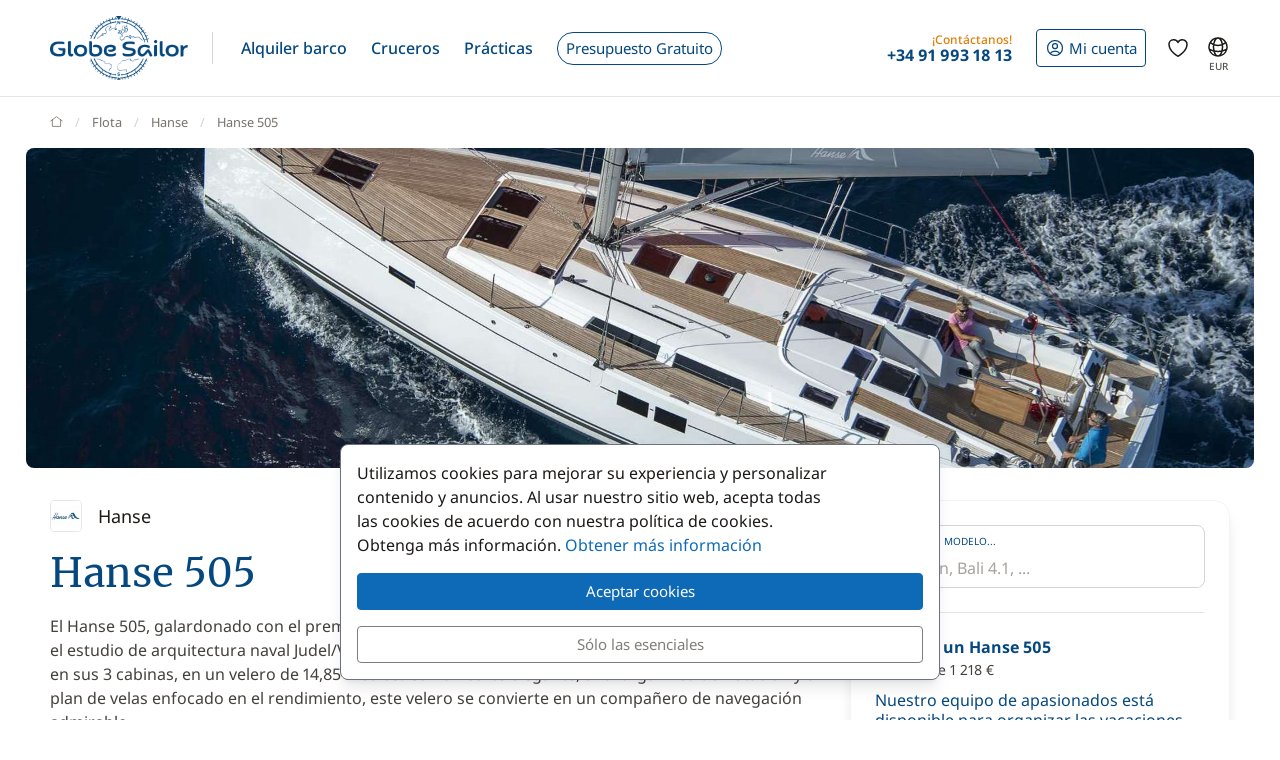

--- FILE ---
content_type: text/html; charset=UTF-8
request_url: https://www.globesailor.es/ficha-tecnica-hanse-505-sm2973.html
body_size: 17395
content:
<!doctype html>
<html prefix="og: http://ogp.me/ns#" lang="es">
<head>
	<meta charset="utf-8">
	<meta name="viewport" content="width=device-width, initial-scale=1">

	<title>Hanse 505 - datos técnicos del barco - GlobeSailor</title><meta name="description" content="Hanse Hanse 505, detalles, datos técnicos y especificaciones del barco Hanse 505"><meta name="csrf-token" content="Vb5mG5YS5JXTc9ZnkgM8QFt9q12DAu2C"><meta property="og:title" content="Hanse 505 - datos técnicos del barco - GlobeSailor"><meta property="og:description" content="Hanse Hanse 505, detalles, datos técnicos y especificaciones del barco Hanse 505"><meta property="og:type" content="website"><meta property="og:site_name" content="GlobeSailor"><meta property="og:locale" content="es"><meta property="og:url" content="https://www.globesailor.es/ficha-tecnica-hanse-505-sm2973.html"><meta property="og:image" content="https://www.theglobesailor.com/img/site/opengraph/banner-es.jpg"><link rel="canonical" href="https://www.globesailor.es/ficha-tecnica-hanse-505-sm2973.html">	<link rel="preload"
	      href="/css/font/noto-sans/noto-sans-v36-cyrillic_cyrillic-ext_latin_latin-ext-regular.woff2"
	      as="font" type="font/woff2" crossorigin="anonymous">
	<link rel="preload"
	      href="/css/font/noto-sans/noto-sans-v36-cyrillic_cyrillic-ext_latin_latin-ext-italic.woff2"
	      as="font" type="font/woff2" crossorigin="anonymous">
	<link rel="preload"
	      href="/css/font/noto-sans/noto-sans-v36-cyrillic_cyrillic-ext_latin_latin-ext-500.woff2"
	      as="font" type="font/woff2" crossorigin="anonymous">
	<link rel="preload"
	      href="/css/font/noto-sans/noto-sans-v36-cyrillic_cyrillic-ext_latin_latin-ext-500italic.woff2"
	      as="font" type="font/woff2" crossorigin="anonymous">
	<link rel="preload"
	      href="/css/font/noto-sans/noto-sans-v36-cyrillic_cyrillic-ext_latin_latin-ext-700.woff2"
	      as="font" type="font/woff2" crossorigin="anonymous">
	<link rel="preload"
	      href="/css/font/noto-sans/noto-sans-v36-cyrillic_cyrillic-ext_latin_latin-ext-700italic.woff2"
	      as="font" type="font/woff2" crossorigin="anonymous">
	<link rel="preload"
	      href="/css/font/merriweather/merriweather-v30-cyrillic_cyrillic-ext_latin_latin-ext-regular.woff2"
	      as="font" type="font/woff2" crossorigin="anonymous">
	<link rel="preload"
	      href="/css/font/merriweather/merriweather-v30-cyrillic_cyrillic-ext_latin_latin-ext-700.woff2"
	      as="font" type="font/woff2" crossorigin="anonymous">

	<link rel="stylesheet" href="/css/bootstrap/bootstrap.custom.min.css">
	<link rel="stylesheet" href="/js/lib/font-awesome/4.7.0/css/font-awesome.min.css">
	<link rel="stylesheet" href="/css/v3plus.css?v=33">
	<link rel="stylesheet" href="/min/f=/js/lib/featherlight/featherlight-1.7.14.min.css,/js/lib/featherlight/featherlight-gallery-1.7.14.min.css,/css/page/fleet/model.css?v=33" ><meta name="theme-color" content="#0e6ab7"><link rel="icon" href="/favicon.ico?v=7" sizes="any"><link rel="icon" href="/favicon.svg?v=7" type="image/svg+xml"><link rel="apple-touch-icon" href="/apple-touch-icon.png"><link rel="manifest" href="/manifest.json"><link rel="alternate" hreflang="fr" href="https://www.globesailor.fr/fiche-technique-hanse-505-sm2973.html">
<link rel="alternate" hreflang="en" href="https://www.theglobesailor.com/hanse-505-specifications-sm2973.html">
<link rel="alternate" hreflang="it" href="https://www.globesailor.it/scheda-tecnica-hanse-505-sm2973.html">
<link rel="alternate" hreflang="es" href="https://www.globesailor.es/ficha-tecnica-hanse-505-sm2973.html">
<link rel="alternate" hreflang="de" href="https://www.globesailor.de/technische-daten-hanse-505-sm2973.html">
<link rel="alternate" hreflang="pl" href="https://www.globesailor.pl/dane-techniczne-hanse-505-sm2973.html">
<link rel="alternate" hreflang="ru" href="https://www.globesailor.ru/kharakteristiki-hanse-505-sm2973.html">
<script>if (typeof dataLayer==='undefined'){window.dataLayer=[];}function gtag(){dataLayer.push(arguments);}dataLayer.push({"logged":0});gtag('consent','default',{'ad_storage':'denied','analytics_storage':'denied','ad_user_data':'denied','ad_personalization':'denied','personalization_storage':'denied','functionality_storage':'denied','security_storage':'denied',});window.uetq=window.uetq||[];window.uetq.push('consent','default',{'ad_storage':'denied'});</script>
</head>
<body>
<!-- START -->
<!-- Google Tag Manager -->

<noscript>
	<iframe
		src="//www.googletagmanager.com/ns.html?id=GTM-TZGGWB"
		height="0"
		width="0"
		style="display:none;visibility:hidden"
	></iframe>
</noscript>
<script>
	(function (w, d, s, l, i) {
		w[l] = w[l] || [];
		w[l].push({ "gtm.start": new Date().getTime(), event: "gtm.js" });
		var f = d.getElementsByTagName(s)[0], j = d.createElement(s), dl = l != "dataLayer" ? "&l=" + l : "";
		j.async = true;
		j.src = "//www.googletagmanager.com/gtm.js?id=" + i + dl;
		f.parentNode.insertBefore(j, f);
	})(window, document, "script", "dataLayer", 'GTM-TZGGWB');
</script>

<!-- End Google Tag Manager -->
<!-- Header -->
<header class="mainHeader">
	<div class="container-xl">
		<nav class="d-flex">
						<a class="headerItem d-block py-4 w-auto" href="/">
	<img class="brandLogo" src="/img/site/logo_globesailor_color_xs.png" height="48" alt="GlobeSailor">
</a>
			<div class="mainHeader__separator d-none d-lg-block"></div>

			<div class="offcanvas-lg offcanvas-end border-start-0 d-lg-flex flex-fill"
	 id="header-navigation"
	 tabindex="-1"
>
		<div class="offcanvas-header py-0 border-bottom border-gray-200">
		<a class="d-block py-4 w-auto" href="/">
			<img class="w-auto" src="/img/site/logo_globesailor_color_xs.png" height="40"
				 alt="GlobeSailor">
		</a>

		<button type="button" class="btn btn-light" data-bs-dismiss="offcanvas"
				data-bs-target="#header-navigation" aria-label="Close">
			<svg width="24" height="24" class="icon fs-5"  xmlns="http://www.w3.org/2000/svg" fill="none" viewBox="0 0 24 24" stroke-width="1.5" stroke="currentColor" aria-hidden="true" data-slot="icon">
  <path stroke-linecap="round" stroke-linejoin="round" d="M6 18 18 6M6 6l12 12"/>
</svg>

		</button>
	</div>

		<div class="offcanvas-body p-0 flex-fill">
							<ul class="mainNav">
						<li class="headerItem headerNavItem headerItem--withCaret">
				<a class="headerItem__container headerItem__container--withCaret headerNavItem__container dropdown"
   role="button"
   data-bs-toggle="dropdown"
   data-bs-display="static"
   aria-expanded="false"
   href="/alquiler-barcos.html"
	
>
	<span>Alquiler barco</span>

	<svg xmlns="http://www.w3.org/2000/svg" width="20" height="20" fill="none" viewBox="0 0 24 24" stroke-width="1.5"
		 stroke="currentColor" aria-hidden="true" data-slot="icon" class="d-lg-none">
		<path stroke-linecap="round" stroke-linejoin="round" d="m19.5 8.25-7.5 7.5-7.5-7.5"/>
	</svg>
</a>

<div class="dropdown-menu">
	<ul class="list-unstyled row g-2 row-cols-2 row-cols-lg-4">
					<li>
				<a href="/alquiler-velero-t1.html"
	
	
>
	<div class="headerNavItem__subMenuItem">
					<img src="/img/site/menu/sailboat.jpg"
				 alt="Veleros"
				 class="d-block object-fit-cover rounded-2 w-100 mb-2"
				 width="240"
				 height="120"
				 loading="lazy"
			>
			<span>Veleros</span>
			</div>
</a>			</li>
					<li>
				<a href="/alquiler-catamaran-t2.html"
	
	
>
	<div class="headerNavItem__subMenuItem">
					<img src="/img/site/menu/catamaran.jpg"
				 alt="Catamaranes"
				 class="d-block object-fit-cover rounded-2 w-100 mb-2"
				 width="240"
				 height="120"
				 loading="lazy"
			>
			<span>Catamaranes</span>
			</div>
</a>			</li>
					<li>
				<a href="/alquiler-goleta-t5.html"
	
	
>
	<div class="headerNavItem__subMenuItem">
					<img src="/img/site/menu/gulet.jpg"
				 alt="Goletas"
				 class="d-block object-fit-cover rounded-2 w-100 mb-2"
				 width="240"
				 height="120"
				 loading="lazy"
			>
			<span>Goletas</span>
			</div>
</a>			</li>
					<li>
				<a href="/alquiler-barco-con-tripulacion"
	
	
>
	<div class="headerNavItem__subMenuItem">
					<img src="/img/site/menu/crewed_yacht.jpg"
				 alt="Barcos Tripulados"
				 class="d-block object-fit-cover rounded-2 w-100 mb-2"
				 width="240"
				 height="120"
				 loading="lazy"
			>
			<span>Barcos Tripulados</span>
			</div>
</a>			</li>
					<li>
				<a href="/alquiler-catamaran-motor-t16.html"
	
	
>
	<div class="headerNavItem__subMenuItem">
					<img src="/img/site/menu/power_catamaran.jpg"
				 alt="Catamaranes a Motor"
				 class="d-block object-fit-cover rounded-2 w-100 mb-2"
				 width="240"
				 height="120"
				 loading="lazy"
			>
			<span>Power Catamarans</span>
			</div>
</a>			</li>
					<li>
				<a href="/alquiler-barco-a-motor-t3.html"
	
	
>
	<div class="headerNavItem__subMenuItem">
					<img src="/img/v3plus/motor-boat-couple-dive.jpg"
				 alt="Barcos a Motor"
				 class="d-block object-fit-cover rounded-2 w-100 mb-2"
				 width="240"
				 height="120"
				 loading="lazy"
			>
			<span>Barcos a Motor</span>
			</div>
</a>			</li>
					<li>
				<a href="/alquiler-yate-de-lujo-t4.html"
	
	
>
	<div class="headerNavItem__subMenuItem">
					<img src="/img/v3plus/yacht-blue-sea-speed-boat-around.jpg"
				 alt="Yates de Lujo"
				 class="d-block object-fit-cover rounded-2 w-100 mb-2"
				 width="240"
				 height="120"
				 loading="lazy"
			>
			<span>Yates de Lujo</span>
			</div>
</a>			</li>
					<li>
				<a href="/alquiler-peniche-t17.html"
	
	
>
	<div class="headerNavItem__subMenuItem">
					<img src="/img/v3plus/houseboat-canal-bikes-people-manoeuver.jpg"
				 alt="Péniche"
				 class="d-block object-fit-cover rounded-2 w-100 mb-2"
				 width="240"
				 height="120"
				 loading="lazy"
			>
			<span>Péniche</span>
			</div>
</a>			</li>
			</ul>

			<div class="text-end mt-6">
			<a href="/alquiler-barcos.html"
			   class="d-block d-lg-inline-block btn btn-outline-GSBlue btn-sm"
				
				
			>
				Todos nuestros barcos
				<svg xmlns="http://www.w3.org/2000/svg" width="16" height="16"
					 fill="currentColor" class="ms-2" viewBox="0 0 16 16">
					<path fill-rule="evenodd"
						  d="M1 8a.5.5 0 0 1 .5-.5h11.793l-3.147-3.146a.5.5 0 0 1 .708-.708l4 4a.5.5 0 0 1 0 .708l-4 4a.5.5 0 0 1-.708-.708L13.293 8.5H1.5A.5.5 0 0 1 1 8"/>
				</svg>
			</a>
		</div>
	</div>			</li>
								<li class="headerItem headerNavItem headerItem--withCaret">
				<a class="headerItem__container headerItem__container--withCaret headerNavItem__container dropdown"
   role="button"
   data-bs-toggle="dropdown"
   data-bs-display="static"
   aria-expanded="false"
   href="/crucero.html"
	
>
	<span>Cruceros</span>

	<svg xmlns="http://www.w3.org/2000/svg" width="20" height="20" fill="none" viewBox="0 0 24 24" stroke-width="1.5"
		 stroke="currentColor" aria-hidden="true" data-slot="icon" class="d-lg-none">
		<path stroke-linecap="round" stroke-linejoin="round" d="m19.5 8.25-7.5 7.5-7.5-7.5"/>
	</svg>
</a>

<div class="dropdown-menu">
	<ul class="list-unstyled row g-2 row-cols-2 row-cols-lg-3">
					<li>
				<a href="/crucero.html"
	
	
>
	<div class="headerNavItem__subMenuItem">
					<img src="/img/v3plus/catamaran-top-view-sunbath-snorkeling.jpg"
				 alt="Crucero Cabina"
				 class="d-block object-fit-cover rounded-2 w-100 mb-2"
				 width="240"
				 height="120"
				 loading="lazy"
			>
			<span>Crucero Cabina</span>
			</div>
</a>			</li>
					<li>
				<a href="/alquiler-barco-con-tripulacion"
	
	
>
	<div class="headerNavItem__subMenuItem">
					<img src="/img/site/menu/crewed_yacht_2.jpg"
				 alt="Crucero Tripulado"
				 class="d-block object-fit-cover rounded-2 w-100 mb-2"
				 width="240"
				 height="120"
				 loading="lazy"
			>
			<span>Crucero Tripulado</span>
			</div>
</a>			</li>
					<li>
				<a href="/search-cruise.html?ct=1.2.7"
	rel=&quot;nofollow&quot;
	
>
	<div class="headerNavItem__subMenuItem">
					<img src="/img/site/menu/thematic_cruise.jpg"
				 alt="Crucero Temático"
				 class="d-block object-fit-cover rounded-2 w-100 mb-2"
				 width="240"
				 height="120"
				 loading="lazy"
			>
			<span>Crucero Temático</span>
			</div>
</a>			</li>
			</ul>

			<div class="text-end mt-6">
			<a href="/search-cruise.html"
			   class="d-block d-lg-inline-block btn btn-outline-GSBlue btn-sm"
				rel=&quot;nofollow&quot;
				
			>
				Todos nuestros cruceros
				<svg xmlns="http://www.w3.org/2000/svg" width="16" height="16"
					 fill="currentColor" class="ms-2" viewBox="0 0 16 16">
					<path fill-rule="evenodd"
						  d="M1 8a.5.5 0 0 1 .5-.5h11.793l-3.147-3.146a.5.5 0 0 1 .708-.708l4 4a.5.5 0 0 1 0 .708l-4 4a.5.5 0 0 1-.708-.708L13.293 8.5H1.5A.5.5 0 0 1 1 8"/>
				</svg>
			</a>
		</div>
	</div>			</li>
								<li class="headerItem headerNavItem headerItem--withCaret">
				<a class="headerItem__container headerNavItem__container "
   href="/aprender-navegar-cursos-vela.html"
	
	
	
>
			<span class="d-inline-flex align-items-center">Prácticas</span>

		<svg xmlns="http://www.w3.org/2000/svg" width="20" height="20" fill="none"
			 viewBox="0 0 24 24" stroke-width="1.5" stroke="currentColor" aria-hidden="true"
			 data-slot="icon" class="d-lg-none">
			<path stroke-linecap="round" stroke-linejoin="round" d="m8.25 4.5 7.5 7.5-7.5 7.5"/>
		</svg>
	</a>
			</li>
								<li class="headerItem headerNavItem">
				<a class="headerItem__container headerNavItem__container "
   href="/solicitud-presupuesto.html"
	
	
	
>
							<span class="headerBtn headerBtn--pill">
							Presupuesto Gratuito
							<svg width="24" height="24" class="icon ms-2 d-lg-none"  xmlns="http://www.w3.org/2000/svg" fill="none" viewBox="0 0 24 24" stroke-width="1.5" stroke="currentColor" aria-hidden="true" data-slot="icon">
  <path stroke-linecap="round" stroke-linejoin="round" d="M13.5 4.5 21 12m0 0-7.5 7.5M21 12H3"/>
</svg>

						</span>
					</a>
			</li>
			
								<li class="d-lg-none p-2 headerItem headerNavItem border-bottom-0">
								
<div class="headerItem ms-auto">
	<a class="headerItem__container headerItem__container--withCaret"
	   href="/conexion.html"
	>
		<span class="headerBtn headerBtn--outline">
			<svg width="24" height="24" class="icon me-1"  xmlns="http://www.w3.org/2000/svg" fill="none" viewBox="0 0 24 24" stroke-width="1.5" stroke="currentColor" aria-hidden="true" data-slot="icon">
  <path stroke-linecap="round" stroke-linejoin="round" d="M17.982 18.725A7.488 7.488 0 0 0 12 15.75a7.488 7.488 0 0 0-5.982 2.975m11.963 0a9 9 0 1 0-11.963 0m11.963 0A8.966 8.966 0 0 1 12 21a8.966 8.966 0 0 1-5.982-2.275M15 9.75a3 3 0 1 1-6 0 3 3 0 0 1 6 0Z"/>
</svg>


			<span class="">
													Mi cuenta
							</span>

								</span>
	</a>
</div>							</li>

							<li class="headerItem headerNavItem headerItem--withCaret headerItem--contact ms-auto">
								<a class="headerItem__container headerNavItem__container d-none d-lg-flex"
   href="tel:+34919931813"
   role="button"
   data-bs-toggle="dropdown"
   data-bs-display="static"
   aria-expanded="false"
>
	<div>
		<div class="headerItem__contactItemPrefix">
			¡Contáctanos!
		</div>
		<div class="headerItem__contactItemContent">
			<svg width="24" height="24" class="icon d-none d-lg-inline d-xl-none d-xxl-inline fs-5 me-1"  xmlns="http://www.w3.org/2000/svg" viewBox="0 0 15 21" fill="currentColor"><path fill-rule="evenodd" clip-rule="evenodd" d="M6 3.3c.4-.2.9 0 1 .4l.6 1.2c.1.3.1.6-.1.9l-1.7 2c-.2.2-.2.5-.1.8l2.2 5.1c.1.3.4.5.7.5h2.6c.3.1.6.3.7.6l.6 1.2c.2.4 0 .9-.4 1-2.1 1-4.6.4-5.6-1.8L3.6 8.6C2.6 6.4 4 4.2 6 3.3ZM8.5 3a2.3 2.3 0 0 0-3.1-1.2C2.5 3.1.9 6.2 2.2 9.2l2.9 6.6c1.3 3 4.7 4 7.6 2.7 1.2-.5 1.7-2 1.2-3.1l-.5-1.3a2.4 2.4 0 0 0-2.1-1.4H9.2L7.3 8.3l1.4-1.6c.6-.7.7-1.7.4-2.5L8.5 3Z"/></svg>
			<strong class="flex-fill d-none d-xl-inline">+34 91 993 18 13</strong>
		</div>
	</div>
</a>

<div class="dropdown-menu">
	<img src="/img/site/menu/team-on-boat.jpg"
		 class="d-block object-fit-cover w-100"
		 height="120"
		 loading="lazy"
		 alt="Our team"
	>

	<div class="p-4 py-3 fs-8 bg-gray-50 text-gray-700">
					¡Estamos aquí para ayudarte a organizar tus próximas vacaciones en barco!
			</div>

	<ul class="list-unstyled fs-7 fw-bold p-4 py-lg-3">
					<li class="mb-4 mb-lg-3">
				<a href="tel:+34919931813" class="no-wrap d-flex align-items-center">
											<svg width="24" height="24" class="icon me-1"  xmlns="http://www.w3.org/2000/svg" fill="none" viewBox="0 0 28 20"><rect width="28" height="20" rx="2" fill="#fff"/><mask id="es-kYNCltGnNs" style="mask-type:luminance" maskUnits="userSpaceOnUse" x="0" y="0" width="28" height="20"><rect width="28" height="20" rx="2" fill="#fff"/></mask><g mask="url(#es-kYNCltGnNs)"><path fill-rule="evenodd" clip-rule="evenodd" d="M0 5.3h28V0H0v5.3ZM0 20h28v-5.3H0V20Z" fill="#DD172C"/><path fill-rule="evenodd" clip-rule="evenodd" d="M0 14.7h28V5.3H0v9.4Z" fill="#FFD133"/><path fill-rule="evenodd" clip-rule="evenodd" d="M7.3 9.3h1.4v.7H7.3v-.7Z" fill="#FFEDB1"/><path d="M6.4 9h1.9c.2 0 .3.2.3.4l-.2 2c0 .5-.4 1-1 1h-.2a1 1 0 0 1-1-1l-.1-2c0-.2.1-.4.3-.4Z" stroke="#A41517" stroke-width=".7"/><path fill-rule="evenodd" clip-rule="evenodd" d="M6 10h2.7v.7H8L7.3 12l-.6-1.3H6V10Z" fill="#A41517"/><rect x="4" y="8" width="1.3" height="4.7" rx=".7" fill="#A41517"/><rect x="9.3" y="8" width="1.3" height="4.7" rx=".7" fill="#A41517"/><path d="M6 7.7c0-.6.5-1 1-1h.6c.6 0 1 .4 1 1 0 .2 0 .3-.2.3H6.3a.3.3 0 0 1-.3-.3Z" fill="#A41517"/></g></svg>
					
					+34 91 993 18 13
				</a>
			</li>
		
					<li class="mb-4 mb-lg-3">
				<a
	class="d-inline-flex align-items-center text-whatsapp"
	aria-label="Chat on WhatsApp"
	rel="nofollow"
	target="_blank"
	href="https://wa.me/34919931813"
><svg width="24" height="24" class="icon me-1"  xmlns="http://www.w3.org/2000/svg" viewBox="0 0 30 30"><path fill="#f2faff" d="M3.5 21.8v-.1a13.4 13.4 0 1 1 5.1 5h-.1l-6.8 1.7 1.8-6.6z"/><path fill="#788b9c" d="M15 2a12.9 12.9 0 0 1 13 13A13 13 0 0 1 8.9 26.2l-.4-.2-.4.1-5.7 1.5L4 22.2l.2-.4-.3-.4A13 13 0 0 1 15.1 2m0-1A14 14 0 0 0 3 21.9l-2 7.2 7.4-2A14 14 0 1 0 15 1v.1z"/><path fill="#79ba7e" d="M15 25.9a11 11 0 0 1-5.2-1.3l-1-.6-1.2.3-2.3.6.6-2.2.3-1.2-.6-1.1a11 11 0 1 1 9.5 5.5z"/><path fill="#fff" d="M21.1 17.7c-.3-.1-2-1-2.3-1-.3-.2-.5-.2-.7.1-.2.3-.9 1-1 1.3-.2.2-.4.3-.8 0-.3 0-1.4-.4-2.6-1.6-1-.8-1.7-2-1.9-2.3-.2-.3 0-.5.2-.6l.5-.6.3-.6V12l-1-2.5c-.3-.6-.6-.6-.8-.6h-.6c-.3 0-.6.1-1 .4-.2.4-1 1.2-1 2.8s1.1 3.2 1.3 3.4a14 14 0 0 0 5.6 5c.8.4 1.4.6 2 .7.7.3 1.4.2 2 .2.6-.1 2-.8 2.2-1.6.3-.8.3-1.5.2-1.6l-.6-.4z"/></svg> WhatsApp</a>			</li>
		
		<li>
							<a href="/contacto.html"
				   class="btn btn-outline-GSBlue btn-sm d-flex align-items-center justify-content-center"
				>
					Contacto
					<svg width="24" height="24" class="icon ms-2"  xmlns="http://www.w3.org/2000/svg" fill="none" viewBox="0 0 16 17"><path fill-rule="evenodd" clip-rule="evenodd" d="M.6 1.7h14.8c.3 0 .6.3.6.6v6.6h-1.3V3.7l.5-.4-.7-.9.7 1-.5.3-6 4.7a1 1 0 0 1-1.3 0L1.3 3.7l-.5-.4.5.4V13h5v1.3H.5a.6.6 0 0 1-.6-.6V2.3c0-.3.3-.6.6-.6ZM2.3 3 8 7.5 13.7 3H2.3Z" fill="currentColor"/><path fill-rule="evenodd" clip-rule="evenodd" d="m12.8 10 2.8 2.7c.2.2.2.5 0 .7l-2.8 2.8a.4.4 0 0 1-.6-.6l2-2.1H8.5v-.9h5.9l-2.1-2a.4.4 0 0 1 .6-.7Z" fill="currentColor"/></svg>
				</a>
					</li>
	</ul>
</div>
							</li>
						</ul>

										<div class="headerItem headerItem--icon d-lg-none headerNavItem">
	<a class="headerItem__container headerNavItem__container d-lg-none headerNavItem"
   href="/favoritos.html"
	
	
	
>
			<span class="d-inline-flex align-items-center">			<svg width="24" height="24" class="icon fs-4"  xmlns="http://www.w3.org/2000/svg" fill="none" viewBox="0 0 24 24" stroke-width="1.5" stroke="currentColor" aria-hidden="true" data-slot="icon">
  <path stroke-linecap="round" stroke-linejoin="round" d="M21 8.25c0-2.485-2.099-4.5-4.688-4.5-1.935 0-3.597 1.126-4.312 2.733-.715-1.607-2.377-2.733-4.313-2.733C5.1 3.75 3 5.765 3 8.25c0 7.22 9 12 9 12s9-4.78 9-12Z"/>
</svg>

			<span class="d-lg-none ms-2">Favoritos</span>
		</span>

		<svg xmlns="http://www.w3.org/2000/svg" width="20" height="20" fill="none"
			 viewBox="0 0 24 24" stroke-width="1.5" stroke="currentColor" aria-hidden="true"
			 data-slot="icon" class="d-lg-none">
			<path stroke-linecap="round" stroke-linejoin="round" d="m8.25 4.5 7.5 7.5-7.5 7.5"/>
		</svg>
	</a>
</div>
										<div class="headerItem headerNavItem headerNavItem--parameter d-lg-none">
						<button class="headerItem__container headerNavItem__container"
								data-ui-selector="currency"
						>
							<svg width="24" height="24" class="icon fs-4 me-2"  xmlns="http://www.w3.org/2000/svg" fill="currentColor" viewBox="0 0 16 16"><path d="M0 5a5 5 0 0 0 4.03 4.9 6.46 6.46 0 0 1 .54-2.07A2.26 2.26 0 0 1 3 5.91h-.5v-.43h.47v-.57H2.5V4.5h.51c.23-1.25 1.2-1.99 2.67-1.99.32 0 .6.03.82.09v.73a3.46 3.46 0 0 0-.81-.08c-.92 0-1.54.46-1.74 1.25h1.92v.43H3.89v.56h1.98v.43H3.93c.12.6.47 1.03 1 1.23a6.5 6.5 0 0 1 4.98-3.11A5 5 0 0 0 0 5m16 5.5a5.5 5.5 0 1 1-11 0 5.5 5.5 0 0 1 11 0m-7.75 1.32c.07.84.75 1.49 1.96 1.56V14h.54v-.62c1.26-.09 2-.74 2-1.69 0-.86-.56-1.31-1.57-1.54l-.43-.1V8.37c.54.06.89.35.97.75h.95c-.07-.8-.78-1.43-1.92-1.5V7h-.54v.63c-1.07.1-1.8.73-1.8 1.62 0 .79.54 1.29 1.45 1.5l.35.08v1.78c-.55-.08-.92-.38-1-.79zm1.96-1.9c-.53-.11-.82-.36-.82-.73 0-.4.31-.71.82-.8v1.54zm.62 1.05c.65.15.95.38.95.8 0 .47-.37.8-1.02.86v-1.68z"/></svg>
							Divisa
							<span class="text-uppercase fw-bold ms-auto">EUR</span>
						</button>
					</div>

										<div class="headerItem headerNavItem headerNavItem--parameter d-lg-none">
						<button class="headerItem__container headerNavItem__container"
								data-ui-selector="language"
						>
							<svg width="24" height="24" class="icon fs-4 me-2"  xmlns="http://www.w3.org/2000/svg" fill="none" viewBox="0 0 24 24" stroke-width="1.5" stroke="currentColor" aria-hidden="true" data-slot="icon">
  <path stroke-linecap="round" stroke-linejoin="round" d="M12 21a9.004 9.004 0 0 0 8.716-6.747M12 21a9.004 9.004 0 0 1-8.716-6.747M12 21c2.485 0 4.5-4.03 4.5-9S14.485 3 12 3m0 18c-2.485 0-4.5-4.03-4.5-9S9.515 3 12 3m0 0a8.997 8.997 0 0 1 7.843 4.582M12 3a8.997 8.997 0 0 0-7.843 4.582m15.686 0A11.953 11.953 0 0 1 12 10.5c-2.998 0-5.74-1.1-7.843-2.918m15.686 0A8.959 8.959 0 0 1 21 12c0 .778-.099 1.533-.284 2.253m0 0A17.919 17.919 0 0 1 12 16.5c-3.162 0-6.133-.815-8.716-2.247m0 0A9.015 9.015 0 0 1 3 12c0-1.605.42-3.113 1.157-4.418"/>
</svg>

							Idioma
							<span class="text-uppercase fw-bold ms-auto">es</span>
						</button>
					</div>
					</div>
</div>
						
<div class="headerItem ms-auto">
	<a class="headerItem__container headerItem__container--withCaret"
	   href="/conexion.html"
	>
		<span class="headerBtn headerBtn--outline">
			<svg width="24" height="24" class="icon me-xl-1"  xmlns="http://www.w3.org/2000/svg" fill="none" viewBox="0 0 24 24" stroke-width="1.5" stroke="currentColor" aria-hidden="true" data-slot="icon">
  <path stroke-linecap="round" stroke-linejoin="round" d="M17.982 18.725A7.488 7.488 0 0 0 12 15.75a7.488 7.488 0 0 0-5.982 2.975m11.963 0a9 9 0 1 0-11.963 0m11.963 0A8.966 8.966 0 0 1 12 21a8.966 8.966 0 0 1-5.982-2.275M15 9.75a3 3 0 1 1-6 0 3 3 0 0 1 6 0Z"/>
</svg>


			<span class="d-none d-xl-inline">
													Mi cuenta
							</span>

								</span>
	</a>
</div>
						<div class="headerItem headerItem--icon d-none d-lg-flex">
	<a class="headerItem__container headerNavItem__container d-none d-lg-flex"
   href="/favoritos.html"
	
	
	
>
			<span class="d-inline-flex align-items-center">			<svg width="24" height="24" class="icon fs-4"  xmlns="http://www.w3.org/2000/svg" fill="none" viewBox="0 0 24 24" stroke-width="1.5" stroke="currentColor" aria-hidden="true" data-slot="icon">
  <path stroke-linecap="round" stroke-linejoin="round" d="M21 8.25c0-2.485-2.099-4.5-4.688-4.5-1.935 0-3.597 1.126-4.312 2.733-.715-1.607-2.377-2.733-4.313-2.733C5.1 3.75 3 5.765 3 8.25c0 7.22 9 12 9 12s9-4.78 9-12Z"/>
</svg>

			<span class="d-lg-none ms-2">Favoritos</span>
		</span>

		<svg xmlns="http://www.w3.org/2000/svg" width="20" height="20" fill="none"
			 viewBox="0 0 24 24" stroke-width="1.5" stroke="currentColor" aria-hidden="true"
			 data-slot="icon" class="d-lg-none">
			<path stroke-linecap="round" stroke-linejoin="round" d="m8.25 4.5 7.5 7.5-7.5 7.5"/>
		</svg>
	</a>
</div>
						<div class="headerItem headerItem--icon d-none d-lg-block -me-2">
				<button class="headerItem__container currencyBtn" data-ui-selector="lg_or_cur">
						<span class="position-relative d-block">
							<svg width="24" height="24" class="icon fs-4"  xmlns="http://www.w3.org/2000/svg" fill="none" viewBox="0 0 24 24" stroke-width="1.5" stroke="currentColor" aria-hidden="true" data-slot="icon">
  <path stroke-linecap="round" stroke-linejoin="round" d="M12 21a9.004 9.004 0 0 0 8.716-6.747M12 21a9.004 9.004 0 0 1-8.716-6.747M12 21c2.485 0 4.5-4.03 4.5-9S14.485 3 12 3m0 18c-2.485 0-4.5-4.03-4.5-9S9.515 3 12 3m0 0a8.997 8.997 0 0 1 7.843 4.582M12 3a8.997 8.997 0 0 0-7.843 4.582m15.686 0A11.953 11.953 0 0 1 12 10.5c-2.998 0-5.74-1.1-7.843-2.918m15.686 0A8.959 8.959 0 0 1 21 12c0 .778-.099 1.533-.284 2.253m0 0A17.919 17.919 0 0 1 12 16.5c-3.162 0-6.133-.815-8.716-2.247m0 0A9.015 9.015 0 0 1 3 12c0-1.605.42-3.113 1.157-4.418"/>
</svg>

							<span class="currencyBtn__currency">EUR</span>
						</span>
				</button>
			</div>

						<div class="headerItem d-lg-none -me-2">
				<button class="headerItem__container" data-bs-toggle="offcanvas" data-bs-target="#header-navigation"
						aria-controls="header-navigation">
					<span class="headerBtn"><svg width="24" height="24" class="icon "  xmlns="http://www.w3.org/2000/svg" fill="none" viewBox="0 0 24 24" stroke-width="1.5" stroke="currentColor" aria-hidden="true" data-slot="icon">
  <path stroke-linecap="round" stroke-linejoin="round" d="M3.75 6.75h16.5M3.75 12h16.5m-16.5 5.25h16.5"/>
</svg>
</span>
				</button>
			</div>
		</nav>
	</div>
</header>

<!-- PAGE -->
<main>
	
	<div class="container">
		<nav aria-label="breadcrumb" class="breadcrumb-main-nav my-4">
    <ol class="breadcrumb flex-nowrap overflow-x-auto align-items-centers"
        style="scrollbar-width: none"
        vocab="https://schema.org/"
        typeof="BreadcrumbList"
    >
        <!-- Home -->
        <li class="breadcrumb-item" property="itemListElement" typeof="ListItem">
            <a property="item" typeof="WebPage" href="https://www.globesailor.es">
                <svg style="margin-top: -.2rem" xmlns="http://www.w3.org/2000/svg" width="13" height="13"
                     viewBox="0 0 16 16" fill="none"
                >
                    <path d="M15 7.3L13.1 5.88M1 7.3L2.9 5.9M13.1 5.9L8 2L2.9 5.9M13.1 5.9V14H2.9V5.9"
                          stroke="currentColor" stroke-linecap="round" stroke-linejoin="round"/>
                </svg>
                <span class="visually-hidden" property="name">GlobeSailor</span>
            </a>

            <meta property="position" content="1">
        </li>

                    <li class="breadcrumb-item pe-4 pe-lg-0 text-nowrap" 
                property="itemListElement" typeof="ListItem"
            >
                                    <a property="item" href="/marcas-barcos.html" typeof="WebPage">
                        <span property="name">Flota</span>
                    </a>
                
                <meta property="position" content="2">
            </li>
                    <li class="breadcrumb-item pe-4 pe-lg-0 text-nowrap" 
                property="itemListElement" typeof="ListItem"
            >
                                    <a property="item" typeof="Brand" href="/modelo-barco-hanse-sb21.html">
                        <span property="name">Hanse</span>
                    </a>
                
                <meta property="position" content="3">
            </li>
                    <li class="breadcrumb-item pe-4 pe-lg-0 text-nowrap" aria-current="page"
                property="itemListElement" typeof="ListItem"
            >
                                    <span property="name">Hanse 505</span>
                
                <meta property="position" content="4">
            </li>
            </ol>
</nav>
					
<div class="page-header page-header--banner-only ">
	<img
		class="page-header__banner rounded-2 object-fit-cover bg-gray-100 clickable"
		src="https://static.theglobesailor.com/1842x600/filters:quality(60)/filters:no_upscale()/boatmodel/hanse-505-d220bccb-28a3-4857-ab02-f48767221106.jpg"
		alt="Hanse 505"
				data-gallery-open="main"		height="160"
	>
</div>
			</div>

	<div class="container d-lg-flex mt-6 mt-lg-8">
		<div class="flex-fill">
			<div class="page-model__brand-name">
				<img
					class="d-none d-lg-block"
					src="https://static.theglobesailor.com/fit-in/108x108/filters:quality(50)/filters:no_upscale()/boatbrand/hanse-aae7b5e7-c41a-4493-8f3b-3b531d79caab.jpg"
					alt="logo Hanse"
					width="32"
				>
				Hanse			</div>

			<h1 class="page-model__title">
				Hanse 505			</h1>

							<p class="brand-presentation__title__p">
					El Hanse 505, galardonado con el premio Boat of the Year de Cruising World en 2015, fue diseñado por el estudio de arquitectura naval Judel/Vrolijk & Co. Su alto francobordo garantiza amplios volúmenes en sus 3 cabinas, en un velero de 14,85 metros. Con un corte elegante, una larga línea de flotación y un plan de velas enfocado en el rendimiento, este velero se convierte en un compañero de navegación admirable.				</p>
			
			<ul class="page-model__specs list-unstyled">
									<li>
								<span class="tag ">
			<svg width="20" height="20" class="icon "  xmlns="http://www.w3.org/2000/svg" viewBox="0 0 24 24" fill="none"><path fill-rule="evenodd" clip-rule="evenodd" d="M7 2a1 1 0 0 0-1 1v18c0 .6.4 1 1 1h10c.6 0 1-.4 1-1v-6h-3a1 1 0 1 1 0-2h3V3c0-.6-.4-1-1-1H7Zm13 19V3a3 3 0 0 0-3-3H7a3 3 0 0 0-3 3v18a3 3 0 0 0 3 3h10a3 3 0 0 0 3-3Zm-8-11a3 3 0 1 0 0-6 3 3 0 0 0 0 6Z" fill="currentColor"/></svg>			4 total de cabinas		</span>
							</li>
													<li>
								<span class="tag ">
			<svg width="20" height="20" class="icon "  xmlns="http://www.w3.org/2000/svg" fill="none" viewBox="0 0 20 22"><path fill-rule="evenodd" clip-rule="evenodd" d="M2.8 2.8c0-1 .8-2 2-2h5a2 2 0 0 1 2 2V5H15a1 1 0 1 1 0 2H6.7a1 1 0 1 1 0-2h3.1V2.8h-5v.7a1 1 0 0 1-2 0v-.7Zm4.7 13c.6 0 1 .5 1 1v3.4a1 1 0 1 1-2 0v-3.4c0-.5.4-1 1-1Zm7.7 1a1 1 0 1 0-2 0v3.4a1 1 0 1 0 2 0v-3.4ZM7.5 8.3c.6 0 1 .5 1 1v3.4a1 1 0 1 1-2 0V9.3c0-.5.4-1 1-1Zm7.7 1a1 1 0 1 0-2 0v3.4a1 1 0 1 0 2 0V9.3Zm-4.4.7c.6 0 1 .4 1 1v3.3a1 1 0 1 1-2 0V11c0-.6.5-1 1-1Zm1 8.5a1 1 0 1 0-2 0v1.7a1 1 0 1 0 2 0v-1.7Z" fill="currentColor"/></svg>			2 aseos		</span>
							</li>
													<li>
								<span class="tag ">
			<svg width="20" height="20" class="icon "  xmlns="http://www.w3.org/2000/svg" fill="none" viewBox="0 0 22 20"><path fill-rule="evenodd" clip-rule="evenodd" d="M2.8 3.3a1 1 0 1 0-2 0v14.2a1 1 0 1 0 2 0v-3.2h16.4v3.2a1 1 0 1 0 2 0V8.7c0-2.3-2-4.3-4.4-4.3h-6.6a1 1 0 0 0-1 1v7H2.8v-9Zm16.4 5.4v3.6h-8V6.4h5.6c1.3 0 2.4 1 2.4 2.3ZM6 10.8a2 2 0 1 0 0-4.1 2 2 0 0 0 0 4.1Z" fill="currentColor"/></svg>			8 camas		</span>
							</li>
											</ul>

			
<div class="container__header__layout__cta brand-presentation__search py-6 mb-0 -mx-6 mx-sm-0 my-8 d-lg-none">
	<div class="brand-presentation__search__search-box my-0">
		<div class="search-box">
			<label class="search-box__title">
				Busca un modelo...			</label>

			<input
				type="text"
				name="search_fleet"
				class="form-control typeahead search-box__input"
				autocomplete="off"
				placeholder="Lagoon, Bali 4.1, ..."
				value=""
			>
		</div>
	</div>

	<hr class="m-6">

			<div class="mx-6 text-GSBlueSerious lh-sm">
			<h3 class="fs-6 fw-bold">
				Alquilar un Hanse 505			</h3>

							<div class="fs-8 text-gray-700 mt-1">
					a partir de 1 218 €				</div>
			
			<p class="mt-3">Nuestro equipo de apasionados está disponible para organizar las vacaciones en barco de tus deseos.</p>

						<a
				href="/search.html?bm=m2973"
				class="btn btn-primary w-100 mt-6"
				rel="nofollow"
			>
									Alquilar Hanse 505							</a>
		</div>
	</div>

			<hr class="mt-8 d-none d-lg-block">

					<ul class="list-unstyled d-flex row row-cols-1 row-cols-md-2 gy-8 gx-0 gx-md-16 mt-0">
							<li>
					<div class="row row-cols-2">
						<div class="text-gray-600">Tipo de barco</div>
						<span class="d-flex align-items-center">Velero</span>
					</div>
				</li>
							<li>
					<div class="row row-cols-2">
						<div class="text-gray-600">Eslora</div>
						<span class="d-flex align-items-center">15,40 m</span>
					</div>
				</li>
							<li>
					<div class="row row-cols-2">
						<div class="text-gray-600">Calado</div>
						<span class="d-flex align-items-center">4,75 m</span>
					</div>
				</li>
							<li>
					<div class="row row-cols-2">
						<div class="text-gray-600">Capacidad de Agua</div>
						<span class="d-flex align-items-center">650 L</span>
					</div>
				</li>
							<li>
					<div class="row row-cols-2">
						<div class="text-gray-600">Capacidad de Combustible</div>
						<span class="d-flex align-items-center">300 L</span>
					</div>
				</li>
							<li>
					<div class="row row-cols-2">
						<div class="text-gray-600">Potencia</div>
						<span class="d-flex align-items-center">72 cv</span>
					</div>
				</li>
					</ul>
		
			<!-- Boat images -->
							<div class="mt-16">
					<ul class="list-unstyled bento bento__6x6 " style="--bento-gap: .5rem">
	<li style="grid-column: 1 / span 2; grid-row: 1 / span 4;">
	<img src="https://static.theglobesailor.com/fit-in/960x960/filters:quality(60)/filters:no_upscale()/bsboat/hanse-505-404f2a42-7a43-44a0-888b-bfbead3ca999.jpg" class="w-100 h-100 object-fit-cover rounded-1 clickable" data-gallery-open="main" alt="Hanse 505" loading='lazy'>		
</li><li style="grid-column: 3 / span 4; grid-row: 1 / span 2;">
	<img src="https://static.theglobesailor.com/fit-in/960x960/filters:quality(60)/filters:no_upscale()/boatmodel/hanse-505-7918158d-b7cc-4fdb-862e-bc4dfe6d879c.jpg" class="w-100 h-100 object-fit-cover rounded-1 clickable" data-gallery-open="main" alt="Hanse 505" loading='lazy'>		
</li><li style="grid-column: 3 / span 2; grid-row: 3 / span 2;">
	<img src="https://static.theglobesailor.com/fit-in/960x960/filters:quality(60)/filters:no_upscale()/boatmodel/hanse-505-350d4f88-aced-4ed1-abae-97e5b82d452c.jpg" class="w-100 h-100 object-fit-cover rounded-1 clickable" data-gallery-open="main" alt="Hanse 505" loading='lazy'>		
</li><li style="grid-column: 1 / span 4; grid-row: 5 / span 2;">
	<img src="https://static.theglobesailor.com/fit-in/960x960/filters:quality(60)/filters:no_upscale()/boatmodel/hanse-505-5f7c5980-5736-4629-a539-cbd43a7f4020.jpg" class="w-100 h-100 object-fit-cover rounded-1 clickable" data-gallery-open="main" alt="Hanse 505" loading='lazy'>		
</li><li style="grid-column: 5 / span 2; grid-row: 3 / span 4;">
	<img src="https://static.theglobesailor.com/fit-in/960x960/filters:quality(60)/filters:no_upscale()/bsboat/hanse-505-dfbe60ed-341e-4fa0-9a82-69f078943343.jpg" class="w-100 h-100 object-fit-cover rounded-1 clickable" data-gallery-open="main" alt="Hanse 505" loading='lazy'>		
</li>
</ul>											<button class="ms-auto d-flex align-items-center btn btn-outline-GSBlue mt-4"
						        data-gallery-open="main">
							<svg width="24" height="24" class="icon me-2"  xmlns="http://www.w3.org/2000/svg" fill="none" viewBox="0 0 24 24" stroke-width="1.5" stroke="currentColor" aria-hidden="true" data-slot="icon">
  <path stroke-linecap="round" stroke-linejoin="round" d="m2.25 15.75 5.159-5.159a2.25 2.25 0 0 1 3.182 0l5.159 5.159m-1.5-1.5 1.409-1.409a2.25 2.25 0 0 1 3.182 0l2.909 2.909m-18 3.75h16.5a1.5 1.5 0 0 0 1.5-1.5V6a1.5 1.5 0 0 0-1.5-1.5H3.75A1.5 1.5 0 0 0 2.25 6v12a1.5 1.5 0 0 0 1.5 1.5Zm10.5-11.25h.008v.008h-.008V8.25Zm.375 0a.375.375 0 1 1-.75 0 .375.375 0 0 1 .75 0Z"/>
</svg>
							Ver todas las Fotos y Distribución del los barcos						</button>
									</div>
			
			
										<div class="mt-20">
					<div class="section-header mb-2">
	<div class="section-header__text">
		<h2 class="display-3 text-GSBlueSerious mb-3 mb-lg-2 fw-normal ">
			Distribución del barco
		</h2>

			</div>

			<div class="section-header__action">
							
					</div>
	</div>
					<ul class="list-unstyled mb-0 row row-cols-1 row-cols-md-2 row-cols-lg-3 gx-2 gy-2">
																				<li class="col">
								<img
									src="https://static.theglobesailor.com/1120x640/filters:quality(60)/filters:no_upscale()/charterboat/hanse-505-e1904624-7a77-4c35-830b-1f1af498d4cc.jpg"
									data-gallery-open="main"
									alt="Layout 0"
									class="w-100 h-100 object-fit-contain rounded-1 border border-gray-200 clickable"
								>
							</li>
											</ul>
				</div>
			
			
										<div class="related-products mt-20" data-columns="3">
	<div class="section-header mb-8">
	<div class="section-header__text">
		<h2 class="display-3 text-GSBlueSerious mb-3 mb-lg-2 fw-normal ">
			Barcos similares en Hanse 505
		</h2>

			</div>

			<div class="section-header__action">
						
				</div>
	</div>
	<div
	class="stepCarousel "
	data-columns="3"
	data-active-position="start"
>
			<button class="btn btn-light rounded-pill stepCarousel-button stepCarousel-button--left">
			<svg fill="none" viewBox="0 0 24 24" stroke-width="1.5"
				 stroke="currentColor" aria-hidden="true" data-slot="icon" class="icon" width="24" height="24">
				<path stroke-linecap="round" stroke-linejoin="round" d="M15.75 19.5 8.25 12l7.5-7.5"/>
			</svg>
		</button>
	
	<ul class="list-unstyled row row-cols-lg-4 gx-lg-4 flex-nowrap stepCarousel-list ">
					<li class="stepCarousel-item ">
						<a href="/ficha-tecnica-bavaria-51-cruiser-sm945.html" class="product-card__link text-decoration-none">
			<article class="product-card product-card--small product-card--bareboat ">
				<div class="product-card__thumbnail">
					<!-- Tags -->
					
					<!-- Rating -->
					
					<!-- Thumbnail image -->
					<img
						class="rounded-2 w-100 h-100 object-fit-cover"
						src="https://static.theglobesailor.com/600x320/filters:quality(40)/boatmodel/bavaria-51-cruiser-a6cd269f-7841-425d-a2de-6b6a66be030b.jpg"
						height="160"
						alt="Bavaria 51 Cruiser"
						aria-hidden="true"
						loading="lazy"
					>

									</div>

				<div class="product-card__body">
					<!-- Main info -->
					<div class="flex-grow-1">
						<h3 class="product-card__title fs-6 text-GSBlue">
							Bavaria 51 Cruiser						</h3>

													<p class="product-card__details text-secondary mt-1">
								Bavaria							</p>
											</div>

					<!-- Price -->
									</div>
			</article>
		</a>
		
			</li>
					<li class="stepCarousel-item ">
						<a href="/ficha-tecnica-sun-odyssey-519-sm3600.html" class="product-card__link text-decoration-none">
			<article class="product-card product-card--small product-card--bareboat ">
				<div class="product-card__thumbnail">
					<!-- Tags -->
					
					<!-- Rating -->
					
					<!-- Thumbnail image -->
					<img
						class="rounded-2 w-100 h-100 object-fit-cover"
						src="https://static.theglobesailor.com/600x320/filters:quality(40)/boatmodel/sun-odyssey-519-54fefe5d-dcc8-47dc-8107-c2f26c6b3a40.jpg"
						height="160"
						alt="Sun Odyssey 519"
						aria-hidden="true"
						loading="lazy"
					>

									</div>

				<div class="product-card__body">
					<!-- Main info -->
					<div class="flex-grow-1">
						<h3 class="product-card__title fs-6 text-GSBlue">
							Sun Odyssey 519						</h3>

													<p class="product-card__details text-secondary mt-1">
								Jeanneau							</p>
											</div>

					<!-- Price -->
									</div>
			</article>
		</a>
		
			</li>
					<li class="stepCarousel-item ">
						<a href="/ficha-tecnica-dufour-520-grand-large-sm4295.html" class="product-card__link text-decoration-none">
			<article class="product-card product-card--small product-card--bareboat ">
				<div class="product-card__thumbnail">
					<!-- Tags -->
					
					<!-- Rating -->
					
					<!-- Thumbnail image -->
					<img
						class="rounded-2 w-100 h-100 object-fit-cover"
						src="https://static.theglobesailor.com/600x320/filters:quality(40)/boatmodel/dufour-520-grand-large-4faad902-6bed-4c4f-af41-d0f627d51b5d.jpg"
						height="160"
						alt="Dufour 520 Grand Large"
						aria-hidden="true"
						loading="lazy"
					>

									</div>

				<div class="product-card__body">
					<!-- Main info -->
					<div class="flex-grow-1">
						<h3 class="product-card__title fs-6 text-GSBlue">
							Dufour 520 Grand Large						</h3>

													<p class="product-card__details text-secondary mt-1">
								Dufour							</p>
											</div>

					<!-- Price -->
									</div>
			</article>
		</a>
		
			</li>
					<li class="stepCarousel-item ">
						<a href="/ficha-tecnica-hanse-508-sm4769.html" class="product-card__link text-decoration-none">
			<article class="product-card product-card--small product-card--bareboat ">
				<div class="product-card__thumbnail">
					<!-- Tags -->
					
					<!-- Rating -->
					
					<!-- Thumbnail image -->
					<img
						class="rounded-2 w-100 h-100 object-fit-cover"
						src="https://static.theglobesailor.com/600x320/filters:quality(40)/boatmodel/hanse-508-bfb59005-5d69-4003-986c-275731139c8b.jpg"
						height="160"
						alt="Hanse 508"
						aria-hidden="true"
						loading="lazy"
					>

									</div>

				<div class="product-card__body">
					<!-- Main info -->
					<div class="flex-grow-1">
						<h3 class="product-card__title fs-6 text-GSBlue">
							Hanse 508						</h3>

													<p class="product-card__details text-secondary mt-1">
								Hanse							</p>
											</div>

					<!-- Price -->
									</div>
			</article>
		</a>
		
			</li>
					<li class="stepCarousel-item ">
						<a href="/ficha-tecnica-elan-impression-50-sm3368.html" class="product-card__link text-decoration-none">
			<article class="product-card product-card--small product-card--bareboat ">
				<div class="product-card__thumbnail">
					<!-- Tags -->
					
					<!-- Rating -->
					
					<!-- Thumbnail image -->
					<img
						class="rounded-2 w-100 h-100 object-fit-cover"
						src="https://static.theglobesailor.com/600x320/filters:quality(40)/boatmodel/elan-impression-50-f12e4e0a-158e-48e9-92b4-17c4a41e2c12.jpg"
						height="160"
						alt="Elan Impression 50"
						aria-hidden="true"
						loading="lazy"
					>

									</div>

				<div class="product-card__body">
					<!-- Main info -->
					<div class="flex-grow-1">
						<h3 class="product-card__title fs-6 text-GSBlue">
							Elan Impression 50						</h3>

													<p class="product-card__details text-secondary mt-1">
								Elan							</p>
											</div>

					<!-- Price -->
									</div>
			</article>
		</a>
		
			</li>
					<li class="stepCarousel-item ">
						<a href="/ficha-tecnica-cyclades-50-5-sm354.html" class="product-card__link text-decoration-none">
			<article class="product-card product-card--small product-card--bareboat ">
				<div class="product-card__thumbnail">
					<!-- Tags -->
					
					<!-- Rating -->
					
					<!-- Thumbnail image -->
					<img
						class="rounded-2 w-100 h-100 object-fit-cover"
						src="https://static.theglobesailor.com/600x320/filters:quality(40)/boatmodel/cyclades-50-5-ebb0567b-c850-408d-a155-50fe577efc93.jpg"
						height="160"
						alt="Cyclades 50.5"
						aria-hidden="true"
						loading="lazy"
					>

									</div>

				<div class="product-card__body">
					<!-- Main info -->
					<div class="flex-grow-1">
						<h3 class="product-card__title fs-6 text-GSBlue">
							Cyclades 50.5						</h3>

													<p class="product-card__details text-secondary mt-1">
								Beneteau							</p>
											</div>

					<!-- Price -->
									</div>
			</article>
		</a>
		
			</li>
			</ul>

			<button class="btn btn-light rounded-pill stepCarousel-button stepCarousel-button--right">
			<svg fill="none" viewBox="0 0 24 24" stroke-width="1.5"
				 stroke="currentColor" aria-hidden="true" data-slot="icon" class="icon" width="24" height="24">
				<path stroke-linecap="round" stroke-linejoin="round" d="m8.25 4.5 7.5 7.5-7.5 7.5"/>
			</svg>
		</button>
	</div>
	<div class="d-lg-none mt-8">
					
			</div>
</div>			
		</div>

		<div class="d-none d-lg-block ms-6 flex-none layout-sidebar__width">
			
<div class="container__header__layout__cta brand-presentation__search py-6 mb-0 position-sticky top-8">
	<div class="brand-presentation__search__search-box my-0">
		<div class="search-box">
			<label class="search-box__title">
				Busca un modelo...			</label>

			<input
				type="text"
				name="search_fleet"
				class="form-control typeahead search-box__input"
				autocomplete="off"
				placeholder="Lagoon, Bali 4.1, ..."
				value=""
			>
		</div>
	</div>

	<hr class="m-6">

			<div class="mx-6 text-GSBlueSerious lh-sm">
			<h3 class="fs-6 fw-bold">
				Alquilar un Hanse 505			</h3>

							<div class="fs-8 text-gray-700 mt-1">
					a partir de 1 218 €				</div>
			
			<p class="mt-3">Nuestro equipo de apasionados está disponible para organizar las vacaciones en barco de tus deseos.</p>

						<a
				href="/search.html?bm=m2973"
				class="btn btn-primary w-100 mt-6"
				rel="nofollow"
			>
									Alquilar Hanse 505							</a>
		</div>
	</div>
		</div>
	</div>
<div class="container">
	<aside class="shadow-lg bg-white overflow-hidden rounded-3 position-relative p-md-8 mt-16 mb-10 my-md-16">
		<img src="/img/placeholder/footerCTA.jpg" class="object-fit-cover z-0 footer_cta_img" alt="¿Te subes a bordo?" height="200">
		<div class="position-relative z-1 bg-white p-4 rounded-3 p-md-8 footer_cta_container">
			<h3 class="display-2 text-GSBlueSerious mb-4">
				¿Te subes a bordo?
			</h3>
			<p class="mb-4">
				Marinero aprendiz o experto, ¡Encuentra la experiencia en barco que más te convenga! Disfruta de los mejores precios y de nuestra experiencia en más de 180 destinos.
			</p>
			<a href="/solicitud-presupuesto.html" class="btn btn-primary text-decoration-none" role="button">
				Tu presupuesto gratuito
			</a>
		</div>
	</aside>
</div>
<div
	class="pp-gallery"
	role="dialog"
	aria-modal="true"
	aria-label="Photos "
	style="display: none"
	data-gallery="main"
>
	<header class="pp-gallery__header">
		<div class="container">
			<button class="btn d-flex align-items-center pp-gallery__btn-back">
				<svg width="24" height="24" class="icon me-2"  xmlns="http://www.w3.org/2000/svg" fill="none" viewBox="0 0 24 24" stroke-width="1.5" stroke="currentColor" aria-hidden="true" data-slot="icon">
  <path stroke-linecap="round" stroke-linejoin="round" d="M10.5 19.5 3 12m0 0 7.5-7.5M3 12h18"/>
</svg>
				Volver			</button>
			<h2 class="pp-gallery__title"></h2>
		</div>
	</header>

	<div class="pp-gallery__body">
		<div class="container py-8">
							<div class="pp-gallery__section">
	
	<ul class="list-unstyled pp-gallery__list">

					<li
				class="pp-gallery__cell pp-gallery__cell--large"
				data-gallery-src="https://static.theglobesailor.com/1842x600/filters:quality(60)/filters:no_upscale()/boatmodel/hanse-505-d220bccb-28a3-4857-ab02-f48767221106.jpg"
				data-gallery-caption=""
			>
				<img src="https://static.theglobesailor.com/1842x600/filters:quality(60)/filters:no_upscale()/boatmodel/hanse-505-d220bccb-28a3-4857-ab02-f48767221106.jpg" alt="Hanse 505" loading="lazy">
			</li>
					<li
				class="pp-gallery__cell pp-gallery__cell--medium"
				data-gallery-src="https://static.theglobesailor.com/fit-in/2880x1620/filters:quality(70)/filters:no_upscale()/boatmodel/hanse-505-7918158d-b7cc-4fdb-862e-bc4dfe6d879c.jpg"
				data-gallery-caption=""
			>
				<img src="https://static.theglobesailor.com/1120x640/filters:quality(60)/filters:no_upscale()/boatmodel/hanse-505-7918158d-b7cc-4fdb-862e-bc4dfe6d879c.jpg" alt="Hanse 505" loading="lazy">
			</li>
					<li
				class="pp-gallery__cell pp-gallery__cell--medium"
				data-gallery-src="https://static.theglobesailor.com/fit-in/2880x1620/filters:quality(70)/filters:no_upscale()/boatmodel/hanse-505-350d4f88-aced-4ed1-abae-97e5b82d452c.jpg"
				data-gallery-caption=""
			>
				<img src="https://static.theglobesailor.com/1120x640/filters:quality(60)/filters:no_upscale()/boatmodel/hanse-505-350d4f88-aced-4ed1-abae-97e5b82d452c.jpg" alt="Hanse 505" loading="lazy">
			</li>
					<li
				class="pp-gallery__cell pp-gallery__cell--large"
				data-gallery-src="https://static.theglobesailor.com/fit-in/2880x1620/filters:quality(70)/filters:no_upscale()/boatmodel/hanse-505-5f7c5980-5736-4629-a539-cbd43a7f4020.jpg"
				data-gallery-caption=""
			>
				<img src="https://static.theglobesailor.com/1120x640/filters:quality(60)/filters:no_upscale()/boatmodel/hanse-505-5f7c5980-5736-4629-a539-cbd43a7f4020.jpg" alt="Hanse 505" loading="lazy">
			</li>
					<li
				class="pp-gallery__cell pp-gallery__cell--medium"
				data-gallery-src="https://static.theglobesailor.com/fit-in/2880x1620/filters:quality(70)/filters:no_upscale()/boatmodel/hanse-505-d220bccb-28a3-4857-ab02-f48767221106.jpg"
				data-gallery-caption=""
			>
				<img src="https://static.theglobesailor.com/1120x640/filters:quality(60)/filters:no_upscale()/boatmodel/hanse-505-d220bccb-28a3-4857-ab02-f48767221106.jpg" alt="Hanse 505" loading="lazy">
			</li>
					<li
				class="pp-gallery__cell pp-gallery__cell--medium"
				data-gallery-src="https://static.theglobesailor.com/fit-in/2880x1620/filters:quality(70)/filters:no_upscale()/boatmodel/hanse-505-24fa91c4-a411-4209-ba64-c13821135d1b.jpg"
				data-gallery-caption=""
			>
				<img src="https://static.theglobesailor.com/1120x640/filters:quality(60)/filters:no_upscale()/boatmodel/hanse-505-24fa91c4-a411-4209-ba64-c13821135d1b.jpg" alt="Hanse 505" loading="lazy">
			</li>
					<li
				class="pp-gallery__cell pp-gallery__cell--large"
				data-gallery-src="https://static.theglobesailor.com/fit-in/2880x1620/filters:quality(70)/filters:no_upscale()/boatmodel/hanse-505-4bfe5cf6-418b-42cb-a89d-323dbe4f1a5b.jpg"
				data-gallery-caption=""
			>
				<img src="https://static.theglobesailor.com/1120x640/filters:quality(60)/filters:no_upscale()/boatmodel/hanse-505-4bfe5cf6-418b-42cb-a89d-323dbe4f1a5b.jpg" alt="Hanse 505" loading="lazy">
			</li>
					<li
				class="pp-gallery__cell pp-gallery__cell--medium"
				data-gallery-src="https://static.theglobesailor.com/fit-in/2880x1620/filters:quality(70)/filters:no_upscale()/boatmodel/hanse-505-4c4f5c20-c31c-40c3-a8f9-9411e50ae427.jpg"
				data-gallery-caption=""
			>
				<img src="https://static.theglobesailor.com/1120x640/filters:quality(60)/filters:no_upscale()/boatmodel/hanse-505-4c4f5c20-c31c-40c3-a8f9-9411e50ae427.jpg" alt="Hanse 505" loading="lazy">
			</li>
					<li
				class="pp-gallery__cell pp-gallery__cell--medium"
				data-gallery-src="https://static.theglobesailor.com/fit-in/2880x1620/filters:quality(70)/filters:no_upscale()/boatmodel/hanse-505-40d92a9a-ec46-4162-9f2d-a09a1b9154bf.jpg"
				data-gallery-caption=""
			>
				<img src="https://static.theglobesailor.com/1120x640/filters:quality(60)/filters:no_upscale()/boatmodel/hanse-505-40d92a9a-ec46-4162-9f2d-a09a1b9154bf.jpg" alt="Hanse 505" loading="lazy">
			</li>
					<li
				class="pp-gallery__cell pp-gallery__cell--large"
				data-gallery-src="https://static.theglobesailor.com/fit-in/2880x1620/filters:quality(70)/filters:no_upscale()/boatmodel/hanse-505-9a9a1971-345f-4c71-a402-d8ba3068a9d8.jpg"
				data-gallery-caption=""
			>
				<img src="https://static.theglobesailor.com/1120x640/filters:quality(60)/filters:no_upscale()/boatmodel/hanse-505-9a9a1971-345f-4c71-a402-d8ba3068a9d8.jpg" alt="Hanse 505" loading="lazy">
			</li>
					<li
				class="pp-gallery__cell pp-gallery__cell--medium"
				data-gallery-src="https://static.theglobesailor.com/fit-in/2880x1620/filters:quality(70)/filters:no_upscale()/boatmodel/hanse-505-e74c21e8-06bf-4723-986c-92d4691c30f1.jpg"
				data-gallery-caption=""
			>
				<img src="https://static.theglobesailor.com/1120x640/filters:quality(60)/filters:no_upscale()/boatmodel/hanse-505-e74c21e8-06bf-4723-986c-92d4691c30f1.jpg" alt="Hanse 505" loading="lazy">
			</li>
					<li
				class="pp-gallery__cell pp-gallery__cell--medium"
				data-gallery-src="https://static.theglobesailor.com/fit-in/2880x1620/filters:quality(70)/filters:no_upscale()/boatmodel/hanse-505-6014fa6d-2fbc-4cd9-aaf4-46f32392dd5c.jpg"
				data-gallery-caption=""
			>
				<img src="https://static.theglobesailor.com/1120x640/filters:quality(60)/filters:no_upscale()/boatmodel/hanse-505-6014fa6d-2fbc-4cd9-aaf4-46f32392dd5c.jpg" alt="Hanse 505" loading="lazy">
			</li>
					<li
				class="pp-gallery__cell pp-gallery__cell--large"
				data-gallery-src="https://static.theglobesailor.com/fit-in/2880x1620/filters:quality(70)/filters:no_upscale()/boatmodel/hanse-505-59692dac-debc-47b7-88ec-e61f4abdfa3e.jpg"
				data-gallery-caption=""
			>
				<img src="https://static.theglobesailor.com/1120x640/filters:quality(60)/filters:no_upscale()/boatmodel/hanse-505-59692dac-debc-47b7-88ec-e61f4abdfa3e.jpg" alt="Hanse 505" loading="lazy">
			</li>
					<li
				class="pp-gallery__cell pp-gallery__cell--medium"
				data-gallery-src="https://static.theglobesailor.com/fit-in/2880x1620/filters:quality(70)/filters:no_upscale()/boatmodel/hanse-505-061f7dbb-7fc3-47d8-af03-a85867b27b39.jpg"
				data-gallery-caption=""
			>
				<img src="https://static.theglobesailor.com/1120x640/filters:quality(60)/filters:no_upscale()/boatmodel/hanse-505-061f7dbb-7fc3-47d8-af03-a85867b27b39.jpg" alt="Hanse 505" loading="lazy">
			</li>
					<li
				class="pp-gallery__cell pp-gallery__cell--medium"
				data-gallery-src="https://static.theglobesailor.com/fit-in/2880x1620/filters:quality(70)/filters:no_upscale()/boatmodel/hanse-505-aff34370-4320-4f81-a1ed-54ca37dfe31f.jpg"
				data-gallery-caption=""
			>
				<img src="https://static.theglobesailor.com/1120x640/filters:quality(60)/filters:no_upscale()/boatmodel/hanse-505-aff34370-4320-4f81-a1ed-54ca37dfe31f.jpg" alt="Hanse 505" loading="lazy">
			</li>
					<li
				class="pp-gallery__cell pp-gallery__cell--large"
				data-gallery-src="https://static.theglobesailor.com/fit-in/2880x1620/filters:quality(70)/filters:no_upscale()/boatmodel/hanse-505-043274bd-a1bf-4ec7-b23e-7268059d271c.jpg"
				data-gallery-caption=""
			>
				<img src="https://static.theglobesailor.com/1120x640/filters:quality(60)/filters:no_upscale()/boatmodel/hanse-505-043274bd-a1bf-4ec7-b23e-7268059d271c.jpg" alt="Hanse 505" loading="lazy">
			</li>
					<li
				class="pp-gallery__cell pp-gallery__cell--medium"
				data-gallery-src="https://static.theglobesailor.com/fit-in/2880x1620/filters:quality(70)/filters:no_upscale()/charterboat/hanse-505-1d5694fb-1688-48f9-bd4c-53aafdec2c11.jpg"
				data-gallery-caption=""
			>
				<img src="https://static.theglobesailor.com/1120x640/filters:quality(60)/filters:no_upscale()/charterboat/hanse-505-1d5694fb-1688-48f9-bd4c-53aafdec2c11.jpg" alt="Hanse 505" loading="lazy">
			</li>
					<li
				class="pp-gallery__cell pp-gallery__cell--medium"
				data-gallery-src="https://static.theglobesailor.com/fit-in/2880x1620/filters:quality(70)/filters:no_upscale()/charterboat/hanse-505-160384a1-36b5-4071-a20c-1497d22abade.jpg"
				data-gallery-caption=""
			>
				<img src="https://static.theglobesailor.com/1120x640/filters:quality(60)/filters:no_upscale()/charterboat/hanse-505-160384a1-36b5-4071-a20c-1497d22abade.jpg" alt="Hanse 505" loading="lazy">
			</li>
					<li
				class="pp-gallery__cell pp-gallery__cell--large"
				data-gallery-src="https://static.theglobesailor.com/fit-in/2880x1620/filters:quality(70)/filters:no_upscale()/charterboat/hanse-505-6b095554-1f8d-4f53-9916-645d9505e40d.jpg"
				data-gallery-caption=""
			>
				<img src="https://static.theglobesailor.com/1120x640/filters:quality(60)/filters:no_upscale()/charterboat/hanse-505-6b095554-1f8d-4f53-9916-645d9505e40d.jpg" alt="Hanse 505" loading="lazy">
			</li>
					<li
				class="pp-gallery__cell pp-gallery__cell--medium"
				data-gallery-src="https://static.theglobesailor.com/fit-in/2880x1620/filters:quality(70)/filters:no_upscale()/charterboat/hanse-505-b083db07-3df8-496e-991a-d0e005055499.jpg"
				data-gallery-caption=""
			>
				<img src="https://static.theglobesailor.com/1120x640/filters:quality(60)/filters:no_upscale()/charterboat/hanse-505-b083db07-3df8-496e-991a-d0e005055499.jpg" alt="Hanse 505" loading="lazy">
			</li>
					<li
				class="pp-gallery__cell pp-gallery__cell--medium"
				data-gallery-src="https://static.theglobesailor.com/fit-in/2880x1620/filters:quality(70)/filters:no_upscale()/bsboat/hanse-505-404f2a42-7a43-44a0-888b-bfbead3ca999.jpg"
				data-gallery-caption=""
			>
				<img src="https://static.theglobesailor.com/1120x640/filters:quality(60)/filters:no_upscale()/bsboat/hanse-505-404f2a42-7a43-44a0-888b-bfbead3ca999.jpg" alt="Hanse 505" loading="lazy">
			</li>
					<li
				class="pp-gallery__cell pp-gallery__cell--large"
				data-gallery-src="https://static.theglobesailor.com/fit-in/2880x1620/filters:quality(70)/filters:no_upscale()/bsboat/hanse-505-8ac1564c-19b4-4e4c-8387-d4dec63eef24.jpg"
				data-gallery-caption=""
			>
				<img src="https://static.theglobesailor.com/1120x640/filters:quality(60)/filters:no_upscale()/bsboat/hanse-505-8ac1564c-19b4-4e4c-8387-d4dec63eef24.jpg" alt="Hanse 505" loading="lazy">
			</li>
					<li
				class="pp-gallery__cell pp-gallery__cell--medium"
				data-gallery-src="https://static.theglobesailor.com/fit-in/2880x1620/filters:quality(70)/filters:no_upscale()/bsboat/hanse-505-dfbe60ed-341e-4fa0-9a82-69f078943343.jpg"
				data-gallery-caption=""
			>
				<img src="https://static.theglobesailor.com/1120x640/filters:quality(60)/filters:no_upscale()/bsboat/hanse-505-dfbe60ed-341e-4fa0-9a82-69f078943343.jpg" alt="Hanse 505" loading="lazy">
			</li>
					<li
				class="pp-gallery__cell pp-gallery__cell--medium"
				data-gallery-src="https://static.theglobesailor.com/fit-in/2880x1620/filters:quality(70)/filters:no_upscale()/bsboat/hanse-505-5831386f-8146-4292-923a-fb504ac8c5fc.jpg"
				data-gallery-caption=""
			>
				<img src="https://static.theglobesailor.com/1120x640/filters:quality(60)/filters:no_upscale()/bsboat/hanse-505-5831386f-8146-4292-923a-fb504ac8c5fc.jpg" alt="Hanse 505" loading="lazy">
			</li>
					<li
				class="pp-gallery__cell pp-gallery__cell--large"
				data-gallery-src="https://static.theglobesailor.com/fit-in/2880x1620/filters:quality(70)/filters:no_upscale()/bsboat/hanse-505-c0fe9ac2-ec50-4bf1-bd18-bee81d25cc45.jpg"
				data-gallery-caption=""
			>
				<img src="https://static.theglobesailor.com/1120x640/filters:quality(60)/filters:no_upscale()/bsboat/hanse-505-c0fe9ac2-ec50-4bf1-bd18-bee81d25cc45.jpg" alt="Hanse 505" loading="lazy">
			</li>
					<li
				class="pp-gallery__cell pp-gallery__cell--medium"
				data-gallery-src="https://static.theglobesailor.com/fit-in/2880x1620/filters:quality(70)/filters:no_upscale()/bsboat/hanse-505-ff00019f-f743-4be9-a6a1-733495eee8d7.jpg"
				data-gallery-caption=""
			>
				<img src="https://static.theglobesailor.com/1120x640/filters:quality(60)/filters:no_upscale()/bsboat/hanse-505-ff00019f-f743-4be9-a6a1-733495eee8d7.jpg" alt="Hanse 505" loading="lazy">
			</li>
					<li
				class="pp-gallery__cell pp-gallery__cell--medium"
				data-gallery-src="https://static.theglobesailor.com/fit-in/2880x1620/filters:quality(70)/filters:no_upscale()/bsboat/hanse-505-f63caf77-24b1-44f6-a417-261f9879ef36.jpg"
				data-gallery-caption=""
			>
				<img src="https://static.theglobesailor.com/1120x640/filters:quality(60)/filters:no_upscale()/bsboat/hanse-505-f63caf77-24b1-44f6-a417-261f9879ef36.jpg" alt="Hanse 505" loading="lazy">
			</li>
					<li
				class="pp-gallery__cell pp-gallery__cell--large"
				data-gallery-src="https://static.theglobesailor.com/fit-in/2880x1620/filters:quality(70)/filters:no_upscale()/bsboat/hanse-505-67e1bfb0-0566-4eee-81fd-8e07d67b2f4e.jpg"
				data-gallery-caption=""
			>
				<img src="https://static.theglobesailor.com/1120x640/filters:quality(60)/filters:no_upscale()/bsboat/hanse-505-67e1bfb0-0566-4eee-81fd-8e07d67b2f4e.jpg" alt="Hanse 505" loading="lazy">
			</li>
					<li
				class="pp-gallery__cell pp-gallery__cell--medium"
				data-gallery-src="https://static.theglobesailor.com/fit-in/2880x1620/filters:quality(70)/filters:no_upscale()/bsboat/hanse-505-1e4865b0-5090-4545-9487-16d564ad2778.jpg"
				data-gallery-caption=""
			>
				<img src="https://static.theglobesailor.com/1120x640/filters:quality(60)/filters:no_upscale()/bsboat/hanse-505-1e4865b0-5090-4545-9487-16d564ad2778.jpg" alt="Hanse 505" loading="lazy">
			</li>
					<li
				class="pp-gallery__cell pp-gallery__cell--medium"
				data-gallery-src="https://static.theglobesailor.com/fit-in/2880x1620/filters:quality(70)/filters:no_upscale()/bsboat/hanse-505-bf2c9617-050e-4f45-9660-7a54baa83a4f.jpg"
				data-gallery-caption=""
			>
				<img src="https://static.theglobesailor.com/1120x640/filters:quality(60)/filters:no_upscale()/bsboat/hanse-505-bf2c9617-050e-4f45-9660-7a54baa83a4f.jpg" alt="Hanse 505" loading="lazy">
			</li>
					<li
				class="pp-gallery__cell pp-gallery__cell--large"
				data-gallery-src="https://static.theglobesailor.com/fit-in/2880x1620/filters:quality(70)/filters:no_upscale()/charterboat/hanse-505-e1904624-7a77-4c35-830b-1f1af498d4cc.jpg"
				data-gallery-caption=""
			>
				<img src="https://static.theglobesailor.com/1120x640/filters:quality(60)/filters:no_upscale()/charterboat/hanse-505-e1904624-7a77-4c35-830b-1f1af498d4cc.jpg" alt="Hanse 505" loading="lazy">
			</li>
		
	</ul>
</div>					</div>
	</div>
</div></main>
<!-- /. PAGE -->


<!-- FOOTER -->
<footer class="site_footer pb-5">
	<!-- OUR PLUSES -->
	<div class="prefooter d-none d-lg-block">
		<div class="container text-center">
			<div class="row">
				<div class="col"><a href="/empresas-colaboradoras.html"><span class="prefooter_icon pfpro align-middle"></span><span class="align-middle prefooter_label">Empresas de Chárter<br>Profesionales</span></a></div>				<div class="col"><a href="/quienes-somos.html"><span class="prefooter_icon pfadvisor align-middle"></span><span class="align-middle prefooter_label">Un asesor dedicado<br>a tu proyecto</span></a></div>								<div class="col"><a href="/nuestras-garantias.html"><span class="prefooter_icon pfagency align-middle"></span><span class="align-middle prefooter_label">Garantía de<br>Agencia de Viajes</span></a></div>				<div class="col"><a href="/comentarios-clientes.html"><span class="prefooter_icon pfreview_4_5 align-middle"><span style="color: transparent">4.3</span></span><span class="align-middle prefooter_label">21106 comentarios<br>de clientes reales</span></a></div>							</div>
		</div>
	</div>

	<!-- LINKS -->
	<div class="container pt-4">
		<div class="row">
			<!--LOGO AND CONTACT POINTS-->
			<div class="col-md-4 text-center text-md-start">
				<img src="/img/site/logo_globesailor_color_xs.png" class="mb-4" width="133" height="61"
				     alt="GlobeSailor" loading="lazy">
				<div class="contact_point mb-2"><a href="tel:+34919931813" class="d-inline-flex align-items-center"><svg width="24" height="24" class="icon me-1"  xmlns="http://www.w3.org/2000/svg" fill="none" viewBox="0 0 28 20"><rect width="28" height="20" rx="2" fill="#fff"/><mask id="es-BYIsIxeTHJ" style="mask-type:luminance" maskUnits="userSpaceOnUse" x="0" y="0" width="28" height="20"><rect width="28" height="20" rx="2" fill="#fff"/></mask><g mask="url(#es-BYIsIxeTHJ)"><path fill-rule="evenodd" clip-rule="evenodd" d="M0 5.3h28V0H0v5.3ZM0 20h28v-5.3H0V20Z" fill="#DD172C"/><path fill-rule="evenodd" clip-rule="evenodd" d="M0 14.7h28V5.3H0v9.4Z" fill="#FFD133"/><path fill-rule="evenodd" clip-rule="evenodd" d="M7.3 9.3h1.4v.7H7.3v-.7Z" fill="#FFEDB1"/><path d="M6.4 9h1.9c.2 0 .3.2.3.4l-.2 2c0 .5-.4 1-1 1h-.2a1 1 0 0 1-1-1l-.1-2c0-.2.1-.4.3-.4Z" stroke="#A41517" stroke-width=".7"/><path fill-rule="evenodd" clip-rule="evenodd" d="M6 10h2.7v.7H8L7.3 12l-.6-1.3H6V10Z" fill="#A41517"/><rect x="4" y="8" width="1.3" height="4.7" rx=".7" fill="#A41517"/><rect x="9.3" y="8" width="1.3" height="4.7" rx=".7" fill="#A41517"/><path d="M6 7.7c0-.6.5-1 1-1h.6c.6 0 1 .4 1 1 0 .2 0 .3-.2.3H6.3a.3.3 0 0 1-.3-.3Z" fill="#A41517"/></g></svg>+34 91 993 18 13</a></div><div class="contact_point mb-2"><a href="tel:+541152548390" class="d-inline-flex align-items-center"><svg width="24" height="24" class="icon me-1"  xmlns="http://www.w3.org/2000/svg" fill="none" viewBox="0 0 28 20"><rect x=".3" y=".3" width="27.5" height="19.5" rx="1.8" fill="#fff" stroke="#F5F5F5" stroke-width=".5"/><mask id="ar-YSGrdqBoB8" style="mask-type:luminance" maskUnits="userSpaceOnUse" x="0" y="0" width="28" height="20"><rect x=".3" y=".3" width="27.5" height="19.5" rx="1.8" fill="#fff" stroke="#fff" stroke-width=".5"/></mask><g mask="url(#ar-YSGrdqBoB8)"><path fill-rule="evenodd" clip-rule="evenodd" d="M0 6.7h28V0H0v6.7ZM0 20h28v-6.7H0V20Z" fill="#88BBE8"/><path d="M14 12.3a2.3 2.3 0 1 0 0-4.6 2.3 2.3 0 0 0 0 4.6Z" fill="#F4B32E" stroke="#DB7A2C" stroke-width=".7"/></g></svg>+54 11 5254-8390</a></div>
									<div class="mb-2">
						<a
	class="d-inline-flex align-items-center text-whatsapp"
	aria-label="Chat on WhatsApp"
	rel="nofollow"
	target="_blank"
	href="https://wa.me/34919931813"
><svg width="24" height="24" class="icon me-1"  xmlns="http://www.w3.org/2000/svg" viewBox="0 0 30 30"><path fill="#f2faff" d="M3.5 21.8v-.1a13.4 13.4 0 1 1 5.1 5h-.1l-6.8 1.7 1.8-6.6z"/><path fill="#788b9c" d="M15 2a12.9 12.9 0 0 1 13 13A13 13 0 0 1 8.9 26.2l-.4-.2-.4.1-5.7 1.5L4 22.2l.2-.4-.3-.4A13 13 0 0 1 15.1 2m0-1A14 14 0 0 0 3 21.9l-2 7.2 7.4-2A14 14 0 1 0 15 1v.1z"/><path fill="#79ba7e" d="M15 25.9a11 11 0 0 1-5.2-1.3l-1-.6-1.2.3-2.3.6.6-2.2.3-1.2-.6-1.1a11 11 0 1 1 9.5 5.5z"/><path fill="#fff" d="M21.1 17.7c-.3-.1-2-1-2.3-1-.3-.2-.5-.2-.7.1-.2.3-.9 1-1 1.3-.2.2-.4.3-.8 0-.3 0-1.4-.4-2.6-1.6-1-.8-1.7-2-1.9-2.3-.2-.3 0-.5.2-.6l.5-.6.3-.6V12l-1-2.5c-.3-.6-.6-.6-.8-.6h-.6c-.3 0-.6.1-1 .4-.2.4-1 1.2-1 2.8s1.1 3.2 1.3 3.4a14 14 0 0 0 5.6 5c.8.4 1.4.6 2 .7.7.3 1.4.2 2 .2.6-.1 2-.8 2.2-1.6.3-.8.3-1.5.2-1.6l-.6-.4z"/></svg> WhatsApp</a>					</div>
				
				<div class="contact_point mb-2">
					<a href="/contacto.html" class="d-inline-flex align-items-center">
						<svg width="24" height="24" class="icon me-1"  xmlns="http://www.w3.org/2000/svg" fill="none" viewBox="0 0 24 24" stroke-width="1.5" stroke="currentColor" aria-hidden="true" data-slot="icon">
  <path stroke-linecap="round" stroke-linejoin="round" d="M21.75 6.75v10.5a2.25 2.25 0 0 1-2.25 2.25h-15a2.25 2.25 0 0 1-2.25-2.25V6.75m19.5 0A2.25 2.25 0 0 0 19.5 4.5h-15a2.25 2.25 0 0 0-2.25 2.25m19.5 0v.243a2.25 2.25 0 0 1-1.07 1.916l-7.5 4.615a2.25 2.25 0 0 1-2.36 0L3.32 8.91a2.25 2.25 0 0 1-1.07-1.916V6.75"/>
</svg>
¡Contáctanos!</a>
				</div>
				<!--LOCALE and CURRENCY MOBILE-->
				<div class="d-bloc d-md-none locale_and_currency text-center mt-5">
					<div class="d-grid gap-2">
						<!--CURRENCY-->
						<button class="btn btn-outline-primary text-start d-flex" type="button" id="ui_cur2">
							<svg xmlns="http://www.w3.org/2000/svg" width="15" height="15" fill="currentColor"
							     class="bi bi-currency-exchange ms-1 me-3" viewBox="0 0 16 16">
								<path
									d="M0 5a5.002 5.002 0 0 0 4.027 4.905 6.46 6.46 0 0 1 .544-2.073C3.695 7.536 3.132 6.864 3 5.91h-.5v-.426h.466V5.05c0-.046 0-.093.004-.135H2.5v-.427h.511C3.236 3.24 4.213 2.5 5.681 2.5c.316 0 .59.031.819.085v.733a3.46 3.46 0 0 0-.815-.082c-.919 0-1.538.466-1.734 1.252h1.917v.427h-1.98c-.003.046-.003.097-.003.147v.422h1.983v.427H3.93c.118.602.468 1.03 1.005 1.229a6.5 6.5 0 0 1 4.97-3.113A5.002 5.002 0 0 0 0 5m16 5.5a5.5 5.5 0 1 1-11 0 5.5 5.5 0 0 1 11 0m-7.75 1.322c.069.835.746 1.485 1.964 1.562V14h.54v-.62c1.259-.086 1.996-.74 1.996-1.69 0-.865-.563-1.31-1.57-1.54l-.426-.1V8.374c.54.06.884.347.966.745h.948c-.07-.804-.779-1.433-1.914-1.502V7h-.54v.629c-1.076.103-1.808.732-1.808 1.622 0 .787.544 1.288 1.45 1.493l.358.085v1.78c-.554-.08-.92-.376-1.003-.787zm1.96-1.895c-.532-.12-.82-.364-.82-.732 0-.41.311-.719.824-.809v1.54h-.005zm.622 1.044c.645.145.943.38.943.796 0 .474-.37.8-1.02.86v-1.674z"/>
							</svg>
							EUR							<svg xmlns="http://www.w3.org/2000/svg" width="13" height="13" fill="currentColor"
							     class="bi bi-chevron-right ms-auto" viewBox="0 0 16 16">
								<path fill-rule="evenodd"
								      d="M4.646 1.646a.5.5 0 0 1 .708 0l6 6a.5.5 0 0 1 0 .708l-6 6a.5.5 0 0 1-.708-.708L10.293 8 4.646 2.354a.5.5 0 0 1 0-.708z"/>
							</svg>
						</button>
						<!--LOCALE-->
						<button class="btn btn-outline-primary text-start d-flex"
						        type="button" id="ui_lg2">
							<svg width="24" height="24" class="icon ms-1 me-3"  xmlns="http://www.w3.org/2000/svg" fill="none" viewBox="0 0 28 20"><rect width="28" height="20" rx="2" fill="#fff"/><mask id="es-o5krGjgEAS" style="mask-type:luminance" maskUnits="userSpaceOnUse" x="0" y="0" width="28" height="20"><rect width="28" height="20" rx="2" fill="#fff"/></mask><g mask="url(#es-o5krGjgEAS)"><path fill-rule="evenodd" clip-rule="evenodd" d="M0 5.3h28V0H0v5.3ZM0 20h28v-5.3H0V20Z" fill="#DD172C"/><path fill-rule="evenodd" clip-rule="evenodd" d="M0 14.7h28V5.3H0v9.4Z" fill="#FFD133"/><path fill-rule="evenodd" clip-rule="evenodd" d="M7.3 9.3h1.4v.7H7.3v-.7Z" fill="#FFEDB1"/><path d="M6.4 9h1.9c.2 0 .3.2.3.4l-.2 2c0 .5-.4 1-1 1h-.2a1 1 0 0 1-1-1l-.1-2c0-.2.1-.4.3-.4Z" stroke="#A41517" stroke-width=".7"/><path fill-rule="evenodd" clip-rule="evenodd" d="M6 10h2.7v.7H8L7.3 12l-.6-1.3H6V10Z" fill="#A41517"/><rect x="4" y="8" width="1.3" height="4.7" rx=".7" fill="#A41517"/><rect x="9.3" y="8" width="1.3" height="4.7" rx=".7" fill="#A41517"/><path d="M6 7.7c0-.6.5-1 1-1h.6c.6 0 1 .4 1 1 0 .2 0 .3-.2.3H6.3a.3.3 0 0 1-.3-.3Z" fill="#A41517"/></g></svg>ES							<svg xmlns="http://www.w3.org/2000/svg" width="13" height="13" fill="currentColor"
							     class="bi bi-chevron-right ms-auto" viewBox="0 0 16 16">
								<path fill-rule="evenodd"
								      d="M4.646 1.646a.5.5 0 0 1 .708 0l6 6a.5.5 0 0 1 0 .708l-6 6a.5.5 0 0 1-.708-.708L10.293 8 4.646 2.354a.5.5 0 0 1 0-.708z"/>
							</svg>
						</button>
					</div>
				</div>
				<!--SPACER-->
				<hr class="mt-4 d-md-none border-gray-300">
				<!-- NEWSLETTER -->
				<div class="text-start mt-md-5">
					<b class="text-uppercase">Newsletter</b>
					<p class="my-2">Ofertas promocionales, descuentos especiales, ofertas de última hora: Suscríbete</p>
					<div id="nlsub_form" class="input-group">
						<input type="text" class="form-control" placeholder="Email"
						       name="newsletter_email_footer">
						<button class="btn btn-secondary newsletter_btn" type="button"
						        onclick="subscribe_to_nl('nlsub_form_footer');">OK</button>
					</div>
					<div id="nlsub_msg"></div>
				</div>


			</div>

			<div class="col-md-8">
				<!-- DESKTOP LOCALE and CURRENCY and SOCIAL -->
				<div class="row d-none d-md-block">
					<div class="text-end mb-4 locale_and_currency desktop">
						<button
							class="btn btn-sm btn-outline-primary text-start d-inline-flex"
							type="button" id="ui_lg3">
							<svg width="24" height="24" class="icon me-1"  xmlns="http://www.w3.org/2000/svg" fill="none" viewBox="0 0 28 20"><rect width="28" height="20" rx="2" fill="#fff"/><mask id="es-W2IhCQqs3W" style="mask-type:luminance" maskUnits="userSpaceOnUse" x="0" y="0" width="28" height="20"><rect width="28" height="20" rx="2" fill="#fff"/></mask><g mask="url(#es-W2IhCQqs3W)"><path fill-rule="evenodd" clip-rule="evenodd" d="M0 5.3h28V0H0v5.3ZM0 20h28v-5.3H0V20Z" fill="#DD172C"/><path fill-rule="evenodd" clip-rule="evenodd" d="M0 14.7h28V5.3H0v9.4Z" fill="#FFD133"/><path fill-rule="evenodd" clip-rule="evenodd" d="M7.3 9.3h1.4v.7H7.3v-.7Z" fill="#FFEDB1"/><path d="M6.4 9h1.9c.2 0 .3.2.3.4l-.2 2c0 .5-.4 1-1 1h-.2a1 1 0 0 1-1-1l-.1-2c0-.2.1-.4.3-.4Z" stroke="#A41517" stroke-width=".7"/><path fill-rule="evenodd" clip-rule="evenodd" d="M6 10h2.7v.7H8L7.3 12l-.6-1.3H6V10Z" fill="#A41517"/><rect x="4" y="8" width="1.3" height="4.7" rx=".7" fill="#A41517"/><rect x="9.3" y="8" width="1.3" height="4.7" rx=".7" fill="#A41517"/><path d="M6 7.7c0-.6.5-1 1-1h.6c.6 0 1 .4 1 1 0 .2 0 .3-.2.3H6.3a.3.3 0 0 1-.3-.3Z" fill="#A41517"/></g></svg>ES							<svg xmlns="http://www.w3.org/2000/svg" width="13" height="13" fill="currentColor"
							     class="bi bi-chevron-right ms-auto" viewBox="0 0 16 16">
								<path fill-rule="evenodd"
								      d="M4.646 1.646a.5.5 0 0 1 .708 0l6 6a.5.5 0 0 1 0 .708l-6 6a.5.5 0 0 1-.708-.708L10.293 8 4.646 2.354a.5.5 0 0 1 0-.708z"/>
							</svg>
						</button>
						<button class="btn btn-sm btn-outline-primary text-start d-inline-flex" type="button"
						        id="ui_cur3">
							<svg xmlns="http://www.w3.org/2000/svg" width="15" height="15" fill="currentColor"
							     class="bi bi-currency-exchange me-1" viewBox="0 0 16 16">
								<path
									d="M0 5a5.002 5.002 0 0 0 4.027 4.905 6.46 6.46 0 0 1 .544-2.073C3.695 7.536 3.132 6.864 3 5.91h-.5v-.426h.466V5.05c0-.046 0-.093.004-.135H2.5v-.427h.511C3.236 3.24 4.213 2.5 5.681 2.5c.316 0 .59.031.819.085v.733a3.46 3.46 0 0 0-.815-.082c-.919 0-1.538.466-1.734 1.252h1.917v.427h-1.98c-.003.046-.003.097-.003.147v.422h1.983v.427H3.93c.118.602.468 1.03 1.005 1.229a6.5 6.5 0 0 1 4.97-3.113A5.002 5.002 0 0 0 0 5m16 5.5a5.5 5.5 0 1 1-11 0 5.5 5.5 0 0 1 11 0m-7.75 1.322c.069.835.746 1.485 1.964 1.562V14h.54v-.62c1.259-.086 1.996-.74 1.996-1.69 0-.865-.563-1.31-1.57-1.54l-.426-.1V8.374c.54.06.884.347.966.745h.948c-.07-.804-.779-1.433-1.914-1.502V7h-.54v.629c-1.076.103-1.808.732-1.808 1.622 0 .787.544 1.288 1.45 1.493l.358.085v1.78c-.554-.08-.92-.376-1.003-.787zm1.96-1.895c-.532-.12-.82-.364-.82-.732 0-.41.311-.719.824-.809v1.54h-.005zm.622 1.044c.645.145.943.38.943.796 0 .474-.37.8-1.02.86v-1.674z"/>
							</svg>
							EUR							<svg xmlns="http://www.w3.org/2000/svg" width="13" height="13" fill="currentColor"
							     class="bi bi-chevron-right ms-auto" viewBox="0 0 16 16">
								<path fill-rule="evenodd"
								      d="M4.646 1.646a.5.5 0 0 1 .708 0l6 6a.5.5 0 0 1 0 .708l-6 6a.5.5 0 0 1-.708-.708L10.293 8 4.646 2.354a.5.5 0 0 1 0-.708z"/>
							</svg>
						</button>
					</div>
					<div class="text-lg-end social_icons">
						<a target="_blank" rel="noopener" href="https://www.facebook.com/GlobeSailorES"><svg xmlns="http://www.w3.org/2000/svg" width="16" height="16" fill="currentColor" class="bi bi-facebook" viewBox="0 0 16 16"><path d="M16 8.049c0-4.446-3.582-8.05-8-8.05C3.58 0-.002 3.603-.002 8.05c0 4.017 2.926 7.347 6.75 7.951v-5.625h-2.03V8.05H6.75V6.275c0-2.017 1.195-3.131 3.022-3.131.876 0 1.791.157 1.791.157v1.98h-1.009c-.993 0-1.303.621-1.303 1.258v1.51h2.218l-.354 2.326H9.25V16c3.824-.604 6.75-3.934 6.75-7.951"/></svg>Facebook</a><a target="_blank" rel="noopener" href="https://www.youtube.com/user/TheGlobeSailor"><svg xmlns="http://www.w3.org/2000/svg" width="16" height="16" fill="currentColor" class="bi bi-youtube" viewBox="0 0 16 16"><path d="M8.051 1.999h.089c.822.003 4.987.033 6.11.335a2.01 2.01 0 0 1 1.415 1.42c.101.38.172.883.22 1.402l.01.104.022.26.008.104c.065.914.073 1.77.074 1.957v.075c-.001.194-.01 1.108-.082 2.06l-.008.105-.009.104c-.05.572-.124 1.14-.235 1.558a2.007 2.007 0 0 1-1.415 1.42c-1.16.312-5.569.334-6.18.335h-.142c-.309 0-1.587-.006-2.927-.052l-.17-.006-.087-.004-.171-.007-.171-.007c-1.11-.049-2.167-.128-2.654-.26a2.007 2.007 0 0 1-1.415-1.419c-.111-.417-.185-.986-.235-1.558L.09 9.82l-.008-.104A31.4 31.4 0 0 1 0 7.68v-.123c.002-.215.01-.958.064-1.778l.007-.103.003-.052.008-.104.022-.26.01-.104c.048-.519.119-1.023.22-1.402a2.007 2.007 0 0 1 1.415-1.42c.487-.13 1.544-.21 2.654-.26l.17-.007.172-.006.086-.003.171-.007A99.788 99.788 0 0 1 7.858 2h.193zM6.4 5.209v4.818l4.157-2.408z"/></svg>YouTube</a><a target="_blank" rel="noopener" href="https://www.instagram.com/globesailor.es/"><svg xmlns="http://www.w3.org/2000/svg" width="16" height="16" fill="currentColor" class="bi bi-instagram" viewBox="0 0 16 16"><path d="M8 0C5.829 0 5.556.01 4.703.048 3.85.088 3.269.222 2.76.42a3.917 3.917 0 0 0-1.417.923A3.927 3.927 0 0 0 .42 2.76C.222 3.268.087 3.85.048 4.7.01 5.555 0 5.827 0 8.001c0 2.172.01 2.444.048 3.297.04.852.174 1.433.372 1.942.205.526.478.972.923 1.417.444.445.89.719 1.416.923.51.198 1.09.333 1.942.372C5.555 15.99 5.827 16 8 16s2.444-.01 3.298-.048c.851-.04 1.434-.174 1.943-.372a3.916 3.916 0 0 0 1.416-.923c.445-.445.718-.891.923-1.417.197-.509.332-1.09.372-1.942C15.99 10.445 16 10.173 16 8s-.01-2.445-.048-3.299c-.04-.851-.175-1.433-.372-1.941a3.926 3.926 0 0 0-.923-1.417A3.911 3.911 0 0 0 13.24.42c-.51-.198-1.092-.333-1.943-.372C10.443.01 10.172 0 7.998 0h.003zm-.717 1.442h.718c2.136 0 2.389.007 3.232.046.78.035 1.204.166 1.486.275.373.145.64.319.92.599.28.28.453.546.598.92.11.281.24.705.275 1.485.039.843.047 1.096.047 3.231s-.008 2.389-.047 3.232c-.035.78-.166 1.203-.275 1.485a2.47 2.47 0 0 1-.599.919c-.28.28-.546.453-.92.598-.28.11-.704.24-1.485.276-.843.038-1.096.047-3.232.047s-2.39-.009-3.233-.047c-.78-.036-1.203-.166-1.485-.276a2.478 2.478 0 0 1-.92-.598 2.48 2.48 0 0 1-.6-.92c-.109-.281-.24-.705-.275-1.485-.038-.843-.046-1.096-.046-3.233 0-2.136.008-2.388.046-3.231.036-.78.166-1.204.276-1.486.145-.373.319-.64.599-.92.28-.28.546-.453.92-.598.282-.11.705-.24 1.485-.276.738-.034 1.024-.044 2.515-.045v.002zm4.988 1.328a.96.96 0 1 0 0 1.92.96.96 0 0 0 0-1.92zm-4.27 1.122a4.109 4.109 0 1 0 0 8.217 4.109 4.109 0 0 0 0-8.217zm0 1.441a2.667 2.667 0 1 1 0 5.334 2.667 2.667 0 0 1 0-5.334"/></svg>Instagram</a><a target="_blank" rel="noopener" href="https://www.linkedin.com/company/globesailor"><svg xmlns="http://www.w3.org/2000/svg" width="16" height="16" fill="currentColor" class="bi bi-linkedin" viewBox="0 0 16 16"><path d="M0 1.146C0 .513.526 0 1.175 0h13.65C15.474 0 16 .513 16 1.146v13.708c0 .633-.526 1.146-1.175 1.146H1.175C.526 16 0 15.487 0 14.854V1.146zm4.943 12.248V6.169H2.542v7.225h2.401m-1.2-8.212c.837 0 1.358-.554 1.358-1.248-.015-.709-.52-1.248-1.342-1.248-.822 0-1.359.54-1.359 1.248 0 .694.521 1.248 1.327 1.248h.016zm4.908 8.212V9.359c0-.216.016-.432.08-.586.173-.431.568-.878 1.232-.878.869 0 1.216.662 1.216 1.634v3.865h2.401V9.25c0-2.22-1.184-3.252-2.764-3.252-1.274 0-1.845.7-2.165 1.193v.025h-.016a5.54 5.54 0 0 1 .016-.025V6.169h-2.4c.03.678 0 7.225 0 7.225h2.4"/></svg>LinkedIn</a><a target="_blank" rel="noopener" href="https://blog.globesailor.es"><svg xmlns="http://www.w3.org/2000/svg" width="16" height="16" fill="currentColor" class="bi bi-wordpress" viewBox="0 0 16 16"><path d="M12.633 7.653c0-.848-.305-1.435-.566-1.892l-.08-.13c-.317-.51-.594-.958-.594-1.48 0-.63.478-1.218 1.152-1.218.02 0 .039.002.058.003l.031.003A6.838 6.838 0 0 0 8 1.137 6.855 6.855 0 0 0 2.266 4.23c.16.005.313.009.442.009.717 0 1.828-.087 1.828-.087.37-.022.414.521.044.565 0 0-.371.044-.785.065l2.5 7.434 1.5-4.506-1.07-2.929c-.369-.022-.719-.065-.719-.065-.37-.022-.326-.588.043-.566 0 0 1.134.087 1.808.087.718 0 1.83-.087 1.83-.087.37-.022.413.522.043.566 0 0-.372.043-.785.065l2.48 7.377.684-2.287.054-.173c.27-.86.469-1.495.469-2.046zM1.137 8a6.864 6.864 0 0 0 3.868 6.176L1.73 5.206A6.837 6.837 0 0 0 1.137 8z"/><path d="M6.061 14.583 8.121 8.6l2.109 5.78c.014.033.03.064.049.094a6.854 6.854 0 0 1-4.218.109zm7.96-9.876c.03.219.047.453.047.706 0 .696-.13 1.479-.522 2.458l-2.096 6.06a6.86 6.86 0 0 0 2.572-9.224z"/><path fill-rule="evenodd" d="M0 8c0-4.411 3.589-8 8-8 4.41 0 8 3.589 8 8s-3.59 8-8 8c-4.411 0-8-3.589-8-8m.367 0c0 4.209 3.424 7.633 7.633 7.633 4.208 0 7.632-3.424 7.632-7.633C15.632 3.79 12.208.367 8 .367 3.79.367.367 3.79.367 8"/></svg>Blog</a>					</div>
					<hr class="mt-2 border-gray-300">
				</div>
				<!-- LINKS -->
				<hr class="mb-4 mt-4 d-md-none border-gray-300">
				<nav class="row links">
    <div class="col-12 col-sm-6 col-lg-4 mb-4 mb-md-0">
	<ul>
		<li class="t"><b>Globe Sailor</b></li>
		<li><a href="/quienes-somos.html">¿Quiénes somos?</a></li>
		<li><a href="/como-funciona.html">¿Cómo funciona?</a></li>
		<li><a href="/nuestras-garantias.html">Nuestras garantías</a></li>
		<li><a href="/empresas-colaboradoras.html">Empresas colaboradoras</a></li>
		<li><a href="/programa-apadrinazgo">Apadrinazgo</a></li>
		<li><a href="/prensa.html">Prensa</a></li>
		<li><a href="/empleo.html">Empleo</a></li>
		<li><a href="/menciones-legales.html">Menciones legales</a></li>
		<li><a href="/pdf/es_ES/terms_globesailor_cruise.pdf" target="_blank">T&C: Crucero en cabina</a></li>
		<li><a href="/pdf/es_ES/terms_globesailor_boat.pdf" target="_blank">T&C: Alquiler de barcos</a></li>
		<li><a href="/faq.html">FAQ</a></li>
				<li><a href="https://blog.globesailor.es" target="_blank">Nuestro Blog</a></li>		<li><a href="/contacto.html">Contáctanos</a></li>
	</ul>
</div>
    <div class="col-12 col-sm-6 col-lg-4 mb-4 mb-md-0">
	<ul>
		<li><a href="/alquiler-barcos.html"><b>Alquiler de barcos</b></a></li>
				<li><a href="/alquiler-barcos-islas-canarias-d9.html">Islas Canarias</a></li>
		<li><a href="/alquiler-barcos-cerdena-d557.html">Cerdeña</a></li>
		<li><a href="/alquiler-barcos-croacia-d265.html">Croacia</a></li>
		<li><a href="/alquiler-barcos-grecia-d439.html">Grecia</a></li>
		<li><a href="/alquiler-barcos-corcega-d250.html">Córcega</a></li>
		<li><a href="/alquiler-barcos-caribe-d17.html">Caribe</a></li>
		<li><a href="/alquiler-barcos-seychelles-d628.html">Seychelles</a></li>
		<li><a href="/destinos.html">Nuestros destinos</a></li>
		<li><a href="/marcas-barcos.html">Nuestros barcos</a></li>
		<li><a href="/itinerarios-navegacion-vela">Itinerarios de navegación</a></li>
		<li><a href="/solicitud-presupuesto.html">Presupuesto express</a></li>
	</ul>
</div>
    <div class="col-12 col-sm-6 col-lg-4 mb-4 mb-md-0">
	<ul>
		<li><b>Profesionales</b></li>
		<li><a href="/pro/login">Acceso empresas</a></li>
		<li><a href="/contacto.html">Colaborar como empresa</a></li>
			</ul>
</div>
</nav><nav aria-label="Destinos populares" class="links mt-2">
<button aria-expanded="false" aria-controls="id_popular_destinations" class="btn btn-link" onclick="$(this).attr('aria-expanded', function(index, attr){if (attr == 'false'){$('#id_popular_destinations').show();return 'true';}else{$('#id_popular_destinations').hide();return 'false'}});">
Destinos populares <svg xmlns="http://www.w3.org/2000/svg" width="16" height="16" fill="currentColor" class="bi bi-chevron-down" viewBox="0 0 16 16">
  <path fill-rule="evenodd" d="M1.646 4.646a.5.5 0 0 1 .708 0L8 10.293l5.646-5.647a.5.5 0 0 1 .708.708l-6 6a.5.5 0 0 1-.708 0l-6-6a.5.5 0 0 1 0-.708z"/>
</svg>
</button>
<ul class="row" id="id_popular_destinations" style="display: none;"><li class="col-12 col-sm-6 col-xl-4"><a href="/alquiler-barcos-croacia-d265.html">Croacia</a></li><li class="col-12 col-sm-6 col-xl-4"><a href="/alquiler-barcos-grecia-d439.html">Grecia - Islas Griegas</a></li><li class="col-12 col-sm-6 col-xl-4"><a href="/alquiler-barcos-split-d735.html">Split</a></li><li class="col-12 col-sm-6 col-xl-4"><a href="/alquiler-barcos-italia-d474.html">Italia</a></li><li class="col-12 col-sm-6 col-xl-4"><a href="/alquiler-barcos-caribe-d17.html">Caribe</a></li><li class="col-12 col-sm-6 col-xl-4"><a href="/alquiler-barcos-turquia-d576.html">Turquía</a></li><li class="col-12 col-sm-6 col-xl-4"><a href="/alquiler-barcos-antillas-d660.html">Antillas</a></li><li class="col-12 col-sm-6 col-xl-4"><a href="/alquiler-barcos-baleares-d598.html">Baleares</a></li><li class="col-12 col-sm-6 col-xl-4"><a href="/alquiler-barcos-ibiza-d599.html">Ibiza</a></li><li class="col-12 col-sm-6 col-xl-4"><a href="/alquiler-barcos-seychelles-d628.html">Seychelles</a></li><li class="col-12 col-sm-6 col-xl-4"><a href="/alquiler-barcos-bahamas-d22.html">Bahamas</a></li><li class="col-12 col-sm-6 col-xl-4"><a href="/alquiler-barcos-mallorca-d600.html">Mallorca</a></li><li class="col-12 col-sm-6 col-xl-4"><a href="/alquiler-barcos-barcelona-d321.html">Barcelona</a></li><li class="col-12 col-sm-6 col-xl-4"><a href="/alquiler-barcos-menorca-d751.html">Menorca</a></li><li class="col-12 col-sm-6 col-xl-4"><a href="/alquiler-barcos-costa-brava-d744.html">Costa Brava</a></li><li class="col-12 col-sm-6 col-xl-4"><a href="/alquiler-barcos-denia-d327.html">Denia</a></li><li class="col-12 col-sm-6 col-xl-4"><a href="/alquiler-barcos-la-paz-d29.html">La Paz</a></li><li class="col-12 col-sm-6 col-xl-4"><a href="/alquiler-barcos-palma-d762.html">Palma</a></li></ul>
</nav>				<!-- /. LINKS -->
			</div>
		</div>
		<div>
			<hr class="mt-5 border-gray-300">
							<div class="col-xs-12 footer_logos">
																<span class="anen"></span>
											<span class="fin"></span>
											<span class="yachtpool"></span>
									</div>
					</div>
		<div class="d-md-none text-center social_icons_mobile">
			<a target="_blank" rel="noopener" href="https://www.facebook.com/GlobeSailorES"><svg xmlns="http://www.w3.org/2000/svg" width="32" height="32" fill="currentColor" class="bi bi-facebook" viewBox="0 0 16 16"><path d="M16 8.049c0-4.446-3.582-8.05-8-8.05C3.58 0-.002 3.603-.002 8.05c0 4.017 2.926 7.347 6.75 7.951v-5.625h-2.03V8.05H6.75V6.275c0-2.017 1.195-3.131 3.022-3.131.876 0 1.791.157 1.791.157v1.98h-1.009c-.993 0-1.303.621-1.303 1.258v1.51h2.218l-.354 2.326H9.25V16c3.824-.604 6.75-3.934 6.75-7.951"/></svg></a><a target="_blank" rel="noopener" href="https://www.youtube.com/user/TheGlobeSailor"><svg xmlns="http://www.w3.org/2000/svg" width="32" height="32" fill="currentColor" class="bi bi-youtube" viewBox="0 0 16 16"><path d="M8.051 1.999h.089c.822.003 4.987.033 6.11.335a2.01 2.01 0 0 1 1.415 1.42c.101.38.172.883.22 1.402l.01.104.022.26.008.104c.065.914.073 1.77.074 1.957v.075c-.001.194-.01 1.108-.082 2.06l-.008.105-.009.104c-.05.572-.124 1.14-.235 1.558a2.007 2.007 0 0 1-1.415 1.42c-1.16.312-5.569.334-6.18.335h-.142c-.309 0-1.587-.006-2.927-.052l-.17-.006-.087-.004-.171-.007-.171-.007c-1.11-.049-2.167-.128-2.654-.26a2.007 2.007 0 0 1-1.415-1.419c-.111-.417-.185-.986-.235-1.558L.09 9.82l-.008-.104A31.4 31.4 0 0 1 0 7.68v-.123c.002-.215.01-.958.064-1.778l.007-.103.003-.052.008-.104.022-.26.01-.104c.048-.519.119-1.023.22-1.402a2.007 2.007 0 0 1 1.415-1.42c.487-.13 1.544-.21 2.654-.26l.17-.007.172-.006.086-.003.171-.007A99.788 99.788 0 0 1 7.858 2h.193zM6.4 5.209v4.818l4.157-2.408z"/></svg></a><a target="_blank" rel="noopener" href="https://www.instagram.com/globesailor.es/"><svg xmlns="http://www.w3.org/2000/svg" width="32" height="32" fill="currentColor" class="bi bi-instagram" viewBox="0 0 16 16"><path d="M8 0C5.829 0 5.556.01 4.703.048 3.85.088 3.269.222 2.76.42a3.917 3.917 0 0 0-1.417.923A3.927 3.927 0 0 0 .42 2.76C.222 3.268.087 3.85.048 4.7.01 5.555 0 5.827 0 8.001c0 2.172.01 2.444.048 3.297.04.852.174 1.433.372 1.942.205.526.478.972.923 1.417.444.445.89.719 1.416.923.51.198 1.09.333 1.942.372C5.555 15.99 5.827 16 8 16s2.444-.01 3.298-.048c.851-.04 1.434-.174 1.943-.372a3.916 3.916 0 0 0 1.416-.923c.445-.445.718-.891.923-1.417.197-.509.332-1.09.372-1.942C15.99 10.445 16 10.173 16 8s-.01-2.445-.048-3.299c-.04-.851-.175-1.433-.372-1.941a3.926 3.926 0 0 0-.923-1.417A3.911 3.911 0 0 0 13.24.42c-.51-.198-1.092-.333-1.943-.372C10.443.01 10.172 0 7.998 0h.003zm-.717 1.442h.718c2.136 0 2.389.007 3.232.046.78.035 1.204.166 1.486.275.373.145.64.319.92.599.28.28.453.546.598.92.11.281.24.705.275 1.485.039.843.047 1.096.047 3.231s-.008 2.389-.047 3.232c-.035.78-.166 1.203-.275 1.485a2.47 2.47 0 0 1-.599.919c-.28.28-.546.453-.92.598-.28.11-.704.24-1.485.276-.843.038-1.096.047-3.232.047s-2.39-.009-3.233-.047c-.78-.036-1.203-.166-1.485-.276a2.478 2.478 0 0 1-.92-.598 2.48 2.48 0 0 1-.6-.92c-.109-.281-.24-.705-.275-1.485-.038-.843-.046-1.096-.046-3.233 0-2.136.008-2.388.046-3.231.036-.78.166-1.204.276-1.486.145-.373.319-.64.599-.92.28-.28.546-.453.92-.598.282-.11.705-.24 1.485-.276.738-.034 1.024-.044 2.515-.045v.002zm4.988 1.328a.96.96 0 1 0 0 1.92.96.96 0 0 0 0-1.92zm-4.27 1.122a4.109 4.109 0 1 0 0 8.217 4.109 4.109 0 0 0 0-8.217zm0 1.441a2.667 2.667 0 1 1 0 5.334 2.667 2.667 0 0 1 0-5.334"/></svg></a><a target="_blank" rel="noopener" href="https://www.linkedin.com/company/globesailor"><svg xmlns="http://www.w3.org/2000/svg" width="32" height="32" fill="currentColor" class="bi bi-linkedin" viewBox="0 0 16 16"><path d="M0 1.146C0 .513.526 0 1.175 0h13.65C15.474 0 16 .513 16 1.146v13.708c0 .633-.526 1.146-1.175 1.146H1.175C.526 16 0 15.487 0 14.854V1.146zm4.943 12.248V6.169H2.542v7.225h2.401m-1.2-8.212c.837 0 1.358-.554 1.358-1.248-.015-.709-.52-1.248-1.342-1.248-.822 0-1.359.54-1.359 1.248 0 .694.521 1.248 1.327 1.248h.016zm4.908 8.212V9.359c0-.216.016-.432.08-.586.173-.431.568-.878 1.232-.878.869 0 1.216.662 1.216 1.634v3.865h2.401V9.25c0-2.22-1.184-3.252-2.764-3.252-1.274 0-1.845.7-2.165 1.193v.025h-.016a5.54 5.54 0 0 1 .016-.025V6.169h-2.4c.03.678 0 7.225 0 7.225h2.4"/></svg></a><a target="_blank" rel="noopener" href="https://blog.globesailor.es"><svg xmlns="http://www.w3.org/2000/svg" width="32" height="32" fill="currentColor" class="bi bi-wordpress" viewBox="0 0 16 16"><path d="M12.633 7.653c0-.848-.305-1.435-.566-1.892l-.08-.13c-.317-.51-.594-.958-.594-1.48 0-.63.478-1.218 1.152-1.218.02 0 .039.002.058.003l.031.003A6.838 6.838 0 0 0 8 1.137 6.855 6.855 0 0 0 2.266 4.23c.16.005.313.009.442.009.717 0 1.828-.087 1.828-.087.37-.022.414.521.044.565 0 0-.371.044-.785.065l2.5 7.434 1.5-4.506-1.07-2.929c-.369-.022-.719-.065-.719-.065-.37-.022-.326-.588.043-.566 0 0 1.134.087 1.808.087.718 0 1.83-.087 1.83-.087.37-.022.413.522.043.566 0 0-.372.043-.785.065l2.48 7.377.684-2.287.054-.173c.27-.86.469-1.495.469-2.046zM1.137 8a6.864 6.864 0 0 0 3.868 6.176L1.73 5.206A6.837 6.837 0 0 0 1.137 8z"/><path d="M6.061 14.583 8.121 8.6l2.109 5.78c.014.033.03.064.049.094a6.854 6.854 0 0 1-4.218.109zm7.96-9.876c.03.219.047.453.047.706 0 .696-.13 1.479-.522 2.458l-2.096 6.06a6.86 6.86 0 0 0 2.572-9.224z"/><path fill-rule="evenodd" d="M0 8c0-4.411 3.589-8 8-8 4.41 0 8 3.589 8 8s-3.59 8-8 8c-4.411 0-8-3.589-8-8m.367 0c0 4.209 3.424 7.633 7.633 7.633 4.208 0 7.632-3.424 7.632-7.633C15.632 3.79 12.208.367 8 .367 3.79.367.367 3.79.367 8"/></svg></a>			<hr class="border-gray-300">
		</div>
		<!-- COPYRIGHT -->
		<div class="text-center copy mt-5 mt-md-0">
			&copy; GlobeSailor
			<svg xmlns="http://www.w3.org/2000/svg" width="16" height="16" viewBox="0 0 16 16" fill="none">
				<path
					d="M7 12H0.5C0.5 12 1 15.5 5 15.5H11C15.5 15.5 15.5 12 15.5 12H7ZM7 12V8.5M7 8.5V0.5L2 8L7 8.5ZM9.5 1.5V8.5L13.5 9L9.5 1.5Z"
					stroke="currentColor" stroke-linecap="round" stroke-linejoin="round"/>
			</svg> Cruceros y Alquiler de Barcos desde 2008		</div>
	</div>
</footer>


<script>window.MAP_URL_TEMPLATE = "\/js\/maplibre-style.json";
window.MAP_ATTRIBUTION = "&copy; <a href=\"https:\/\/openmaptiles.org\">OpenMapTiles<\/a> - <a href=\"https:\/\/www.openstreetmap.org\/copyright\">OSM<\/a> data";
window.DURATION_UNITS = ["d","h","m","s"];
window.CHAT_DEFAULT_OPEN = false;
window.CHAT_DISABLED = true;
window.CHAT_HIDE_MOBILE = false;
window.LOCALE = "es-ES";
window.CURRENCY = "EUR";
window.__TRANSLATIONS = [];</script><script src="/min/b=js&amp;f=lib/jquery/jquery-3.7.1.min.js,lib/popperjs/2.11.8/popper.min.js,lib/bootstrap/5.3.2/js/bootstrap.min.js,gs.js,lib/handlebars/4.0.3/handlebars.min.js,lib/typeahead.js/0.11.1/typeahead.bundle.min.js,lib/detect_swipe/index.min.js,lib/featherlight/featherlight-1.7.14.min.js,lib/featherlight/featherlight-gallery-1.7.14.min.js,featherlight.js,page/fleet/model.js?v=33"></script><div class="consent-mode-msg " id="consent_mode_msg">
		<div class="consent-mode-msg_box rounded shadow-lg p-4">
			<div id="consent_mode_msg_wait" style="display: none;" class="text-center">
				<div class="spinner-border text-info" role="status">
				<span class="visually-hidden">Un momento, por favor...</span>
			</div>
			</div>
			<div id="consent_mode_msg_form">
				<div class="d-flex mb-4">
					<div class="me-6 me-sm-20">
					Utilizamos cookies para mejorar su experiencia y personalizar contenido y anuncios. Al usar nuestro sitio web, acepta todas las cookies de acuerdo con nuestra política de cookies. Obtenga más información. <a href="/menciones-legales.html#legal3" class="text-GSBlue underline">Obtener más información</a>
					</div>		
					<div class="ms-auto d-none"><button class="btn btn-link p-0 fs-4 text-gray-400" onclick="manageCookies('close');"><svg width="24" height="24" class="icon "  xmlns="http://www.w3.org/2000/svg" fill="none" viewBox="0 0 24 24" stroke-width="1.5" stroke="currentColor" aria-hidden="true" data-slot="icon">
  <path stroke-linecap="round" stroke-linejoin="round" d="M6 18 18 6M6 6l12 12"/>
</svg>
</button></div>
				</div>
				<div class="text-center">
					<button class="btn btn-primary btn-sm w-100 mb-4" onclick="manageCookies('allow');">Aceptar cookies</button>
					<button class="btn btn-outline-secondary btn-sm w-100 opacity-75" onclick="manageCookies('deny');">Sólo las esenciales</button>
				</div>
			</div>
		</div>
	</div>
<!-- END -->
<script type="application/ld+json">
	{"@context": "https://schema.org","@type": "AggregateRating","ratingValue": "4.3	","bestRating": "5","ratingCount": "21106	","itemReviewed": {"@type": "Organization","name": "GlobeSailor"}}
</script>
</body>
</html>